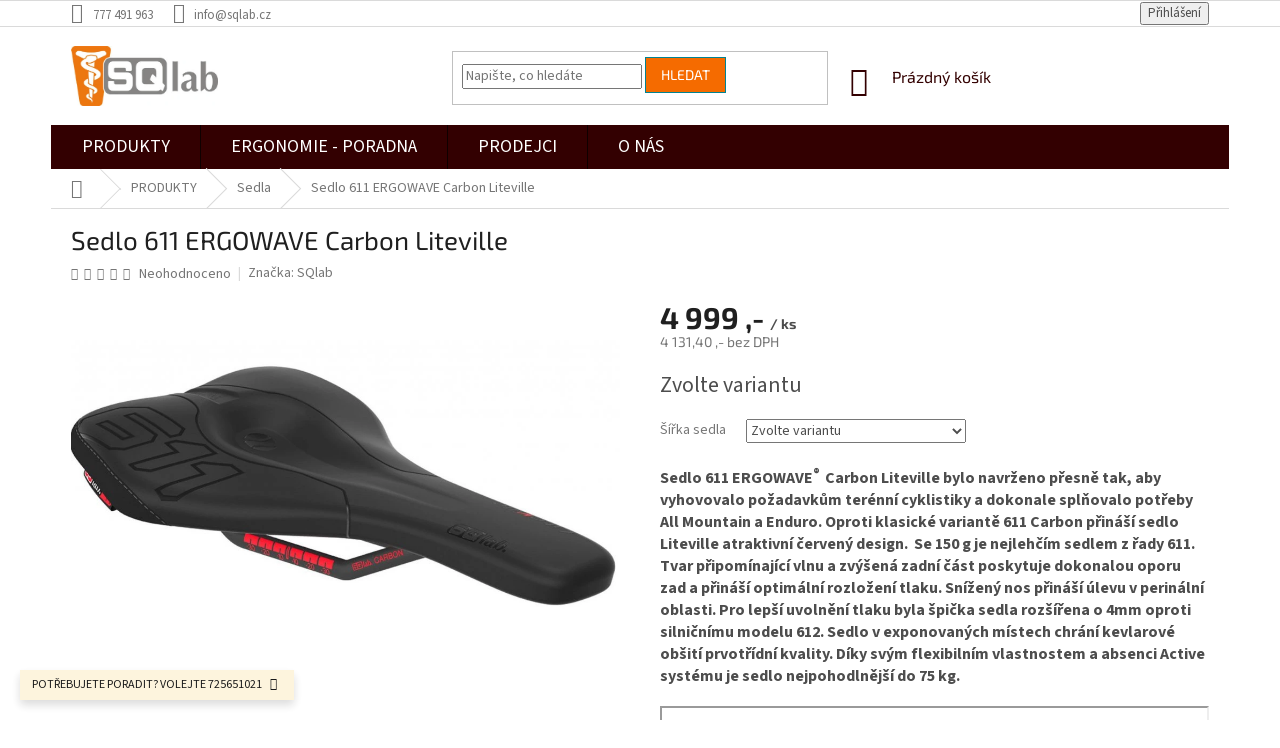

--- FILE ---
content_type: text/html; charset=utf-8
request_url: https://www.sqlab.cz/sedlo-611-ergowave-carbon-liteville/
body_size: 29943
content:
<!doctype html><html lang="cs" dir="ltr" class="header-background-light external-fonts-loaded"><head><meta charset="utf-8" /><meta name="viewport" content="width=device-width,initial-scale=1" /><title>SQlab 611 ERGOWAVE carbon Liteville sedlo na kolo | SQlab.cz</title><link rel="preconnect" href="https://cdn.myshoptet.com" /><link rel="dns-prefetch" href="https://cdn.myshoptet.com" /><link rel="preload" href="https://cdn.myshoptet.com/prj/dist/master/cms/libs/jquery/jquery-1.11.3.min.js" as="script" /><link href="https://cdn.myshoptet.com/prj/dist/master/cms/templates/frontend_templates/shared/css/font-face/source-sans-3.css" rel="stylesheet"><link href="https://cdn.myshoptet.com/prj/dist/master/cms/templates/frontend_templates/shared/css/font-face/exo-2.css" rel="stylesheet"><link href="https://cdn.myshoptet.com/prj/dist/master/shop/dist/font-shoptet-11.css.62c94c7785ff2cea73b2.css" rel="stylesheet"><script>
dataLayer = [];
dataLayer.push({'shoptet' : {
    "pageId": 717,
    "pageType": "productDetail",
    "currency": "CZK",
    "currencyInfo": {
        "decimalSeparator": ",",
        "exchangeRate": 1,
        "priceDecimalPlaces": 2,
        "symbol": ",-",
        "symbolLeft": 0,
        "thousandSeparator": " "
    },
    "language": "cs",
    "projectId": 408749,
    "product": {
        "id": 555,
        "guid": "d4bd5a52-0505-11ec-8be0-0cc47a6b4bcc",
        "hasVariants": true,
        "codes": [
            {
                "code": 1992
            },
            {
                "code": 1993
            },
            {
                "code": 1994
            },
            {
                "code": 1995
            }
        ],
        "name": "Sedlo 611 ERGOWAVE Carbon Liteville",
        "appendix": "",
        "weight": 0,
        "manufacturer": "SQlab",
        "manufacturerGuid": "1EF5333CA75E6972B2ABDA0BA3DED3EE",
        "currentCategory": "PRODUKTY | Ergonomick\u00e1 sedla SQlab",
        "currentCategoryGuid": "12a3753e-51b2-11eb-aaaf-b8ca3a6063f8",
        "defaultCategory": "PRODUKTY | Ergonomick\u00e1 sedla SQlab",
        "defaultCategoryGuid": "12a3753e-51b2-11eb-aaaf-b8ca3a6063f8",
        "currency": "CZK",
        "priceWithVat": 4999
    },
    "stocks": [
        {
            "id": 1,
            "title": "BIKEMAX Brno",
            "isDeliveryPoint": 1,
            "visibleOnEshop": 1
        },
        {
            "id": "ext",
            "title": "Sklad",
            "isDeliveryPoint": 0,
            "visibleOnEshop": 1
        }
    ],
    "cartInfo": {
        "id": null,
        "freeShipping": false,
        "freeShippingFrom": 1499,
        "leftToFreeGift": {
            "formattedPrice": "0 ,-",
            "priceLeft": 0
        },
        "freeGift": false,
        "leftToFreeShipping": {
            "priceLeft": 1499,
            "dependOnRegion": 0,
            "formattedPrice": "1 499 ,-"
        },
        "discountCoupon": [],
        "getNoBillingShippingPrice": {
            "withoutVat": 0,
            "vat": 0,
            "withVat": 0
        },
        "cartItems": [],
        "taxMode": "ORDINARY"
    },
    "cart": [],
    "customer": {
        "priceRatio": 1,
        "priceListId": 1,
        "groupId": null,
        "registered": false,
        "mainAccount": false
    }
}});
</script>
<meta property="og:type" content="website"><meta property="og:site_name" content="sqlab.cz"><meta property="og:url" content="https://www.sqlab.cz/sedlo-611-ergowave-carbon-liteville/"><meta property="og:title" content="SQlab 611 ERGOWAVE carbon Liteville sedlo na kolo | SQlab.cz"><meta name="author" content="SQlab Česká republika"><meta name="web_author" content="Shoptet.cz"><meta name="dcterms.rightsHolder" content="www.sqlab.cz"><meta name="robots" content="index,follow"><meta property="og:image" content="https://cdn.myshoptet.com/usr/www.sqlab.cz/user/shop/big/555_sedlo-611-ergowave-carbon-liteville--sirka-15-cm.png?6410d727"><meta property="og:description" content="SQlab Sedlo 611 ERGOWAVE Carbon Liteville - mtb sedlo v červeném designu | SQlab.cz"><meta name="description" content="SQlab Sedlo 611 ERGOWAVE Carbon Liteville - mtb sedlo v červeném designu | SQlab.cz"><meta property="product:price:amount" content="4999"><meta property="product:price:currency" content="CZK"><style>:root {--color-primary: #330001;--color-primary-h: 359;--color-primary-s: 100%;--color-primary-l: 10%;--color-primary-hover: #f56b00;--color-primary-hover-h: 26;--color-primary-hover-s: 100%;--color-primary-hover-l: 48%;--color-secondary: #fe0000;--color-secondary-h: 0;--color-secondary-s: 100%;--color-secondary-l: 50%;--color-secondary-hover: #330001;--color-secondary-hover-h: 359;--color-secondary-hover-s: 100%;--color-secondary-hover-l: 10%;--color-tertiary: #f56b00;--color-tertiary-h: 26;--color-tertiary-s: 100%;--color-tertiary-l: 48%;--color-tertiary-hover: #008391;--color-tertiary-hover-h: 186;--color-tertiary-hover-s: 100%;--color-tertiary-hover-l: 28%;--color-header-background: #ffffff;--template-font: "Source Sans 3";--template-headings-font: "Exo 2";--header-background-url: none;--cookies-notice-background: #1A1937;--cookies-notice-color: #F8FAFB;--cookies-notice-button-hover: #f5f5f5;--cookies-notice-link-hover: #27263f;--templates-update-management-preview-mode-content: "Náhled aktualizací šablony je aktivní pro váš prohlížeč."}</style>
    
    <link href="https://cdn.myshoptet.com/prj/dist/master/shop/dist/main-11.less.5a24dcbbdabfd189c152.css" rel="stylesheet" />
        
    <script>var shoptet = shoptet || {};</script>
    <script src="https://cdn.myshoptet.com/prj/dist/master/shop/dist/main-3g-header.js.05f199e7fd2450312de2.js"></script>
<!-- User include --><!-- api 473(125) html code header -->

                <style>
                    #order-billing-methods .radio-wrapper[data-guid="b6d62567-9b1e-11ed-90ab-b8ca3a6a5ac4"]:not(.cggooglepay), #order-billing-methods .radio-wrapper[data-guid="b6e98e31-9b1e-11ed-90ab-b8ca3a6a5ac4"]:not(.cggooglepay), #order-billing-methods .radio-wrapper[data-guid="d2c5d166-d434-11eb-90ab-b8ca3a6a5ac4"]:not(.cgapplepay) {
                        display: none;
                    }
                </style>
                <script type="text/javascript">
                    document.addEventListener('DOMContentLoaded', function() {
                        if (getShoptetDataLayer('pageType') === 'billingAndShipping') {
                            
                try {
                    if (window.ApplePaySession && window.ApplePaySession.canMakePayments()) {
                        
                        if (document.querySelector('#order-billing-methods .radio-wrapper[data-guid="d2c5d166-d434-11eb-90ab-b8ca3a6a5ac4"]')) {
                            document.querySelector('#order-billing-methods .radio-wrapper[data-guid="d2c5d166-d434-11eb-90ab-b8ca3a6a5ac4"]').classList.add('cgapplepay');
                        }
                        
                    }
                } catch (err) {} 
            
                            
                const cgBaseCardPaymentMethod = {
                        type: 'CARD',
                        parameters: {
                            allowedAuthMethods: ["PAN_ONLY", "CRYPTOGRAM_3DS"],
                            allowedCardNetworks: [/*"AMEX", "DISCOVER", "INTERAC", "JCB",*/ "MASTERCARD", "VISA"]
                        }
                };
                
                function cgLoadScript(src, callback)
                {
                    var s,
                        r,
                        t;
                    r = false;
                    s = document.createElement('script');
                    s.type = 'text/javascript';
                    s.src = src;
                    s.onload = s.onreadystatechange = function() {
                        if ( !r && (!this.readyState || this.readyState == 'complete') )
                        {
                            r = true;
                            callback();
                        }
                    };
                    t = document.getElementsByTagName('script')[0];
                    t.parentNode.insertBefore(s, t);
                } 
                
                function cgGetGoogleIsReadyToPayRequest() {
                    return Object.assign(
                        {},
                        {
                            apiVersion: 2,
                            apiVersionMinor: 0
                        },
                        {
                            allowedPaymentMethods: [cgBaseCardPaymentMethod]
                        }
                    );
                }

                function onCgGooglePayLoaded() {
                    let paymentsClient = new google.payments.api.PaymentsClient({environment: 'PRODUCTION'});
                    paymentsClient.isReadyToPay(cgGetGoogleIsReadyToPayRequest()).then(function(response) {
                        if (response.result) {
                            
                        if (document.querySelector('#order-billing-methods .radio-wrapper[data-guid="b6d62567-9b1e-11ed-90ab-b8ca3a6a5ac4"]')) {
                            document.querySelector('#order-billing-methods .radio-wrapper[data-guid="b6d62567-9b1e-11ed-90ab-b8ca3a6a5ac4"]').classList.add('cggooglepay');
                        }
                        

                        if (document.querySelector('#order-billing-methods .radio-wrapper[data-guid="b6e98e31-9b1e-11ed-90ab-b8ca3a6a5ac4"]')) {
                            document.querySelector('#order-billing-methods .radio-wrapper[data-guid="b6e98e31-9b1e-11ed-90ab-b8ca3a6a5ac4"]').classList.add('cggooglepay');
                        }
                        	 	 	 	 	 
                        }
                    })
                    .catch(function(err) {});
                }
                
                cgLoadScript('https://pay.google.com/gp/p/js/pay.js', onCgGooglePayLoaded);
            
                        }
                    });
                </script> 
                
<!-- api 609(257) html code header -->
<link rel="stylesheet" href="https://cdn.myshoptet.com/usr/api2.dklab.cz/user/documents/_doplnky/slider/408749/2/408749_2.css" type="text/css" /><style>
        :root {
        --dklab-slider-color-arrow: #FF8C14;
        --dklab-slider-color-hp-dot: #A4A4A4;
        --dklab-slider-color-hp-dot-active: #000000;
        --dklab-slider-color-l-dot: #A4A4A4;
        --dklab-slider-color-l-dot-active: #000000;
        --dklab-slider-color-c-dot: #FFFFFF;
        --dklab-slider-color-c-dot-active: #000000;
        --dklab-slider-color-c-arrow: #000000;
        --dklab-slider-color-d-dot: #A4A4A4;
        --dklab-slider-color-d-dot-active: #000000;

        }</style>
<!-- service 704(350) html code header -->
<link rel="stylesheet" href="https://cdn.myshoptet.com/usr/shoptet.tomashlad.eu/user/documents/extras/quick-view/screen.css?v=20200836"/>
<!-- service 731(376) html code header -->
<link rel="preconnect" href="https://image.pobo.cz/" crossorigin>
<link rel="stylesheet" href="https://image.pobo.cz/assets/fix-header.css?v=10" media="print" onload="this.media='all'">
<script src="https://image.pobo.cz/assets/fix-header.js"></script>


<!-- service 777(418) html code header -->
<link rel="stylesheet" href="https://cdn.myshoptet.com/usr/shoptet.tomashlad.eu/user/documents/extras/premium-carousel/screen.min.css?v=23"/>

<style>
@media only screen and (max-width: 600px) {
  body.type-index #carousel .carousel-control:before, body.type-index #homepage-banner .carousel-control:before {color: #000;}
}
</style>
<!-- service 609(257) html code header -->
<link rel="stylesheet" href="https://cdn.myshoptet.com/usr/api2.dklab.cz/user/documents/css/swiper-bundle.min.css?v=1" />
<!--
<link rel="stylesheet" href="https://cdn.myshoptet.com/usr/api.dklab.cz/user/documents/_doplnky/lightslider/dist/css/lightslider.css?v=5" />
<link rel="stylesheet" href="https://cdn.myshoptet.com/usr/api.dklab.cz/user/documents/_doplnky/sliderplus/src/style.css?v=66" type="text/css" />
<link rel="stylesheet" href="https://cdn.myshoptet.com/usr/api.dklab.cz/user/documents/_doplnky/sliderplus/src/style_fix.css?v=38" type="text/css" />
<style type="text/css">
.dklabSliderplusCarousel.dklabSliderplus-moderni-tmavy .extended-banner-link:hover, .dklabSliderplusCarousel.dklabSliderplus-moderni-svetly .extended-banner-link:hover,
.dklabSliderplusCarousel.dklabSliderplus-box-tmavy .extended-banner-link, .dklabSliderplusCarousel.dklabSliderplus-box-svetly .extended-banner-link{
  background: #330001;
}
</style>
-->

<!-- service 654(301) html code header -->
<!-- Prefetch Pobo Page Builder CDN  -->
<link rel="dns-prefetch" href="https://image.pobo.cz">
<link href="https://cdnjs.cloudflare.com/ajax/libs/lightgallery/2.7.2/css/lightgallery.min.css" rel="stylesheet">
<link href="https://cdnjs.cloudflare.com/ajax/libs/lightgallery/2.7.2/css/lg-thumbnail.min.css" rel="stylesheet">


<!-- © Pobo Page Builder  -->
<script>
 	  window.addEventListener("DOMContentLoaded", function () {
		  var po = document.createElement("script");
		  po.type = "text/javascript";
		  po.async = true;
		  po.dataset.url = "https://www.pobo.cz";
			po.dataset.cdn = "https://image.pobo.space";
      po.dataset.tier = "standard";
      po.fetchpriority = "high";
      po.dataset.key = btoa(window.location.host);
		  po.id = "pobo-asset-url";
      po.platform = "shoptet";
      po.synergy = false;
		  po.src = "https://image.pobo.space/assets/editor.js?v=14";

		  var s = document.getElementsByTagName("script")[0];
		  s.parentNode.insertBefore(po, s);
	  });
</script>





<!-- project html code header -->
<link rel="stylesheet" href="/user/documents/css/styles.css?v=1752130228">
<link rel="apple-touch-icon" sizes="180x180" href="/user/documents/favicons/apple-touch-icon.png">
<link rel="icon" type="image/png" sizes="32x32" href="/user/documents/favicons/favicon-32x32.png">
<link rel="icon" type="image/png" sizes="16x16" href="/user/documents/favicons/favicon-16x16.png">
<link rel="manifest" href="/user/documents/favicons/site.webmanifest">
<link rel="mask-icon" href="/user/documents/favicons/safari-pinned-tab.svg" color="#5bbad5">
<link rel="shortcut icon" href="/user/documents/favicons/favicon.ico">
<meta name="msapplication-TileColor" content="#da532c">
<meta name="msapplication-config" content="/user/documents/favicons/browserconfig.xml">
<meta name="theme-color" content="#ffffff">
<style type="text/css">
.cart-widget-product-image img, .navigation-in ul.menu-level-2 .menu-image img {width: auto;}
      .top-navigation-menu {
      display: none !important;
}
</style>
<style>
.plugin-fixed-header__availability {
    display: none !important;
}
</style>
<!-- /User include --><link rel="canonical" href="https://www.sqlab.cz/sedlo-611-ergowave-carbon-liteville/" />    <script>
        var _hwq = _hwq || [];
        _hwq.push(['setKey', 'F5A321784032186A42FC840F58DDAB48']);
        _hwq.push(['setTopPos', '250']);
        _hwq.push(['showWidget', '22']);
        (function() {
            var ho = document.createElement('script');
            ho.src = 'https://cz.im9.cz/direct/i/gjs.php?n=wdgt&sak=F5A321784032186A42FC840F58DDAB48';
            var s = document.getElementsByTagName('script')[0]; s.parentNode.insertBefore(ho, s);
        })();
    </script>
<script>
    (function(t, r, a, c, k, i, n, g) { t['ROIDataObject'] = k;
    t[k]=t[k]||function(){ (t[k].q=t[k].q||[]).push(arguments) },t[k].c=i;n=r.createElement(a),
    g=r.getElementsByTagName(a)[0];n.async=1;n.src=c;g.parentNode.insertBefore(n,g)
    })(window, document, 'script', '//www.heureka.cz/ocm/sdk.js?source=shoptet&version=2&page=product_detail', 'heureka', 'cz');

    heureka('set_user_consent', 1);
</script>
</head><body class="desktop id-717 in-ergonomicka-sedla-sqlab template-11 type-product type-detail one-column-body columns-4 ums_forms_redesign--off ums_a11y_category_page--on ums_discussion_rating_forms--off ums_flags_display_unification--on ums_a11y_login--on mobile-header-version-0"><noscript>
    <style>
        #header {
            padding-top: 0;
            position: relative !important;
            top: 0;
        }
        .header-navigation {
            position: relative !important;
        }
        .overall-wrapper {
            margin: 0 !important;
        }
        body:not(.ready) {
            visibility: visible !important;
        }
    </style>
    <div class="no-javascript">
        <div class="no-javascript__title">Musíte změnit nastavení vašeho prohlížeče</div>
        <div class="no-javascript__text">Podívejte se na: <a href="https://www.google.com/support/bin/answer.py?answer=23852">Jak povolit JavaScript ve vašem prohlížeči</a>.</div>
        <div class="no-javascript__text">Pokud používáte software na blokování reklam, může být nutné povolit JavaScript z této stránky.</div>
        <div class="no-javascript__text">Děkujeme.</div>
    </div>
</noscript>

        <div id="fb-root"></div>
        <script>
            window.fbAsyncInit = function() {
                FB.init({
                    autoLogAppEvents : true,
                    xfbml            : true,
                    version          : 'v24.0'
                });
            };
        </script>
        <script async defer crossorigin="anonymous" src="https://connect.facebook.net/cs_CZ/sdk.js#xfbml=1&version=v24.0"></script><a href="#content" class="skip-link sr-only">Přejít na obsah</a><div class="overall-wrapper"><div class="site-msg information"><div class="container"><div class="text">POTŘEBUJETE PORADIT? VOLEJTE 725651021</div><div class="close js-close-information-msg"></div></div></div><div class="user-action"><div class="container">
    <div class="user-action-in">
                    <div id="login" class="user-action-login popup-widget login-widget" role="dialog" aria-labelledby="loginHeading">
        <div class="popup-widget-inner">
                            <h2 id="loginHeading">Přihlášení k vašemu účtu</h2><div id="customerLogin"><form action="/action/Customer/Login/" method="post" id="formLoginIncluded" class="csrf-enabled formLogin" data-testid="formLogin"><input type="hidden" name="referer" value="" /><div class="form-group"><div class="input-wrapper email js-validated-element-wrapper no-label"><input type="email" name="email" class="form-control" autofocus placeholder="E-mailová adresa (např. jan@novak.cz)" data-testid="inputEmail" autocomplete="email" required /></div></div><div class="form-group"><div class="input-wrapper password js-validated-element-wrapper no-label"><input type="password" name="password" class="form-control" placeholder="Heslo" data-testid="inputPassword" autocomplete="current-password" required /><span class="no-display">Nemůžete vyplnit toto pole</span><input type="text" name="surname" value="" class="no-display" /></div></div><div class="form-group"><div class="login-wrapper"><button type="submit" class="btn btn-secondary btn-text btn-login" data-testid="buttonSubmit">Přihlásit se</button><div class="password-helper"><a href="/registrace/" data-testid="signup" rel="nofollow">Nová registrace</a><a href="/klient/zapomenute-heslo/" rel="nofollow">Zapomenuté heslo</a></div></div></div></form>
</div>                    </div>
    </div>

                            <div id="cart-widget" class="user-action-cart popup-widget cart-widget loader-wrapper" data-testid="popupCartWidget" role="dialog" aria-hidden="true">
    <div class="popup-widget-inner cart-widget-inner place-cart-here">
        <div class="loader-overlay">
            <div class="loader"></div>
        </div>
    </div>

    <div class="cart-widget-button">
        <a href="/kosik/" class="btn btn-conversion" id="continue-order-button" rel="nofollow" data-testid="buttonNextStep">Pokračovat do košíku</a>
    </div>
</div>
            </div>
</div>
</div><div class="top-navigation-bar" data-testid="topNavigationBar">

    <div class="container">

        <div class="top-navigation-contacts">
            <strong>Zákaznická podpora:</strong><a href="tel:777491963" class="project-phone" aria-label="Zavolat na 777491963" data-testid="contactboxPhone"><span>777 491 963</span></a><a href="mailto:info@sqlab.cz" class="project-email" data-testid="contactboxEmail"><span>info@sqlab.cz</span></a>        </div>

                            <div class="top-navigation-menu">
                <div class="top-navigation-menu-trigger"></div>
                <ul class="top-navigation-bar-menu">
                                            <li class="top-navigation-menu-item-908">
                            <a href="/kontakt/">Kontakty</a>
                        </li>
                                            <li class="top-navigation-menu-item-39">
                            <a href="/obchodni-podminky/">Obchodní podmínky</a>
                        </li>
                                            <li class="top-navigation-menu-item-27">
                            <a href="/reklamace/">Reklamace</a>
                        </li>
                                            <li class="top-navigation-menu-item-911">
                            <a href="/vymena-vraceni-zbozi/">Výměna / vrácení zboží</a>
                        </li>
                                    </ul>
                <ul class="top-navigation-bar-menu-helper"></ul>
            </div>
        
        <div class="top-navigation-tools">
            <div class="responsive-tools">
                <a href="#" class="toggle-window" data-target="search" aria-label="Hledat" data-testid="linkSearchIcon"></a>
                                                            <a href="#" class="toggle-window" data-target="login"></a>
                                                    <a href="#" class="toggle-window" data-target="navigation" aria-label="Menu" data-testid="hamburgerMenu"></a>
            </div>
                        <button class="top-nav-button top-nav-button-login toggle-window" type="button" data-target="login" aria-haspopup="dialog" aria-controls="login" aria-expanded="false" data-testid="signin"><span>Přihlášení</span></button>        </div>

    </div>

</div>
<header id="header"><div class="container navigation-wrapper">
    <div class="header-top">
        <div class="site-name-wrapper">
            <div class="site-name"><a href="/" data-testid="linkWebsiteLogo"><img src="https://cdn.myshoptet.com/usr/www.sqlab.cz/user/logos/sqlogo_400pix-4.jpg" alt="SQlab Česká republika" fetchpriority="low" /></a></div>        </div>
        <div class="search" itemscope itemtype="https://schema.org/WebSite">
            <meta itemprop="headline" content="Ergonomická sedla SQlab"/><meta itemprop="url" content="https://www.sqlab.cz"/><meta itemprop="text" content="SQlab Sedlo 611 ERGOWAVE Carbon Liteville - mtb sedlo v červeném designu | SQlab.cz"/>            <form action="/action/ProductSearch/prepareString/" method="post"
    id="formSearchForm" class="search-form compact-form js-search-main"
    itemprop="potentialAction" itemscope itemtype="https://schema.org/SearchAction" data-testid="searchForm">
    <fieldset>
        <meta itemprop="target"
            content="https://www.sqlab.cz/vyhledavani/?string={string}"/>
        <input type="hidden" name="language" value="cs"/>
        
            
<input
    type="search"
    name="string"
        class="query-input form-control search-input js-search-input"
    placeholder="Napište, co hledáte"
    autocomplete="off"
    required
    itemprop="query-input"
    aria-label="Vyhledávání"
    data-testid="searchInput"
>
            <button type="submit" class="btn btn-default" data-testid="searchBtn">Hledat</button>
        
    </fieldset>
</form>
        </div>
        <div class="navigation-buttons">
                
    <a href="/kosik/" class="btn btn-icon toggle-window cart-count" data-target="cart" data-hover="true" data-redirect="true" data-testid="headerCart" rel="nofollow" aria-haspopup="dialog" aria-expanded="false" aria-controls="cart-widget">
        
                <span class="sr-only">Nákupní košík</span>
        
            <span class="cart-price visible-lg-inline-block" data-testid="headerCartPrice">
                                    Prázdný košík                            </span>
        
    
            </a>
        </div>
    </div>
    <nav id="navigation" aria-label="Hlavní menu" data-collapsible="true"><div class="navigation-in menu"><ul class="menu-level-1" role="menubar" data-testid="headerMenuItems"><li class="menu-item-711 ext" role="none"><a href="/produkty/" data-testid="headerMenuItem" role="menuitem" aria-haspopup="true" aria-expanded="false"><b>PRODUKTY</b><span class="submenu-arrow"></span></a><ul class="menu-level-2" aria-label="PRODUKTY" tabindex="-1" role="menu"><li class="menu-item-717 active" role="none"><a href="/ergonomicka-sedla-sqlab/" class="menu-image" data-testid="headerMenuItem" tabindex="-1" aria-hidden="true"><img src="data:image/svg+xml,%3Csvg%20width%3D%22140%22%20height%3D%22100%22%20xmlns%3D%22http%3A%2F%2Fwww.w3.org%2F2000%2Fsvg%22%3E%3C%2Fsvg%3E" alt="" aria-hidden="true" width="140" height="100"  data-src="https://cdn.myshoptet.com/usr/www.sqlab.cz/user/categories/thumb/o__ez_611.jpg" fetchpriority="low" /></a><div><a href="/ergonomicka-sedla-sqlab/" data-testid="headerMenuItem" role="menuitem"><span>Sedla</span></a>
                        </div></li><li class="menu-item-723 has-third-level" role="none"><a href="/ergonomicke-gripy-sqlab/" class="menu-image" data-testid="headerMenuItem" tabindex="-1" aria-hidden="true"><img src="data:image/svg+xml,%3Csvg%20width%3D%22140%22%20height%3D%22100%22%20xmlns%3D%22http%3A%2F%2Fwww.w3.org%2F2000%2Fsvg%22%3E%3C%2Fsvg%3E" alt="" aria-hidden="true" width="140" height="100"  data-src="https://cdn.myshoptet.com/usr/www.sqlab.cz/user/categories/thumb/o__ez_710.jpg" fetchpriority="low" /></a><div><a href="/ergonomicke-gripy-sqlab/" data-testid="headerMenuItem" role="menuitem"><span>Gripy a omotávky</span></a>
                                                    <ul class="menu-level-3" role="menu">
                                                                    <li class="menu-item-767" role="none">
                                        <a href="/omotavky-na-kolo-sqlab/" data-testid="headerMenuItem" role="menuitem">
                                            Omotávky</a>                                    </li>
                                                            </ul>
                        </div></li><li class="menu-item-726" role="none"><a href="/vnitrni-rohy-sqlab/" class="menu-image" data-testid="headerMenuItem" tabindex="-1" aria-hidden="true"><img src="data:image/svg+xml,%3Csvg%20width%3D%22140%22%20height%3D%22100%22%20xmlns%3D%22http%3A%2F%2Fwww.w3.org%2F2000%2Fsvg%22%3E%3C%2Fsvg%3E" alt="" aria-hidden="true" width="140" height="100"  data-src="https://cdn.myshoptet.com/usr/www.sqlab.cz/user/categories/thumb/o__ez.jpg" fetchpriority="low" /></a><div><a href="/vnitrni-rohy-sqlab/" data-testid="headerMenuItem" role="menuitem"><span>Vnitřní rohy</span></a>
                        </div></li><li class="menu-item-732" role="none"><a href="/ergonomicka-riditka-sqlab/" class="menu-image" data-testid="headerMenuItem" tabindex="-1" aria-hidden="true"><img src="data:image/svg+xml,%3Csvg%20width%3D%22140%22%20height%3D%22100%22%20xmlns%3D%22http%3A%2F%2Fwww.w3.org%2F2000%2Fsvg%22%3E%3C%2Fsvg%3E" alt="" aria-hidden="true" width="140" height="100"  data-src="https://cdn.myshoptet.com/usr/www.sqlab.cz/user/categories/thumb/3ox_carbon_16.jpg" fetchpriority="low" /></a><div><a href="/ergonomicka-riditka-sqlab/" data-testid="headerMenuItem" role="menuitem"><span>Řídítka</span></a>
                        </div></li><li class="menu-item-735" role="none"><a href="/predstavce-na-kolo-sqlab/" class="menu-image" data-testid="headerMenuItem" tabindex="-1" aria-hidden="true"><img src="data:image/svg+xml,%3Csvg%20width%3D%22140%22%20height%3D%22100%22%20xmlns%3D%22http%3A%2F%2Fwww.w3.org%2F2000%2Fsvg%22%3E%3C%2Fsvg%3E" alt="" aria-hidden="true" width="140" height="100"  data-src="https://cdn.myshoptet.com/usr/www.sqlab.cz/user/categories/thumb/8ox.jpg" fetchpriority="low" /></a><div><a href="/predstavce-na-kolo-sqlab/" data-testid="headerMenuItem" role="menuitem"><span>Představce</span></a>
                        </div></li><li class="menu-item-738 has-third-level" role="none"><a href="/obleceni-na-kolo-sqlab/" class="menu-image" data-testid="headerMenuItem" tabindex="-1" aria-hidden="true"><img src="data:image/svg+xml,%3Csvg%20width%3D%22140%22%20height%3D%22100%22%20xmlns%3D%22http%3A%2F%2Fwww.w3.org%2F2000%2Fsvg%22%3E%3C%2Fsvg%3E" alt="" aria-hidden="true" width="140" height="100"  data-src="https://cdn.myshoptet.com/usr/www.sqlab.cz/user/categories/thumb/kratasy_11_o__ez.jpg" fetchpriority="low" /></a><div><a href="/obleceni-na-kolo-sqlab/" data-testid="headerMenuItem" role="menuitem"><span>Oblečení</span></a>
                                                    <ul class="menu-level-3" role="menu">
                                                                    <li class="menu-item-1083" role="none">
                                        <a href="/kalhoty-na-kolo-sqlab/" data-testid="headerMenuItem" role="menuitem">
                                            Kalhoty na kolo</a>,                                    </li>
                                                                    <li class="menu-item-1137" role="none">
                                        <a href="/dresy/" data-testid="headerMenuItem" role="menuitem">
                                            Dresy</a>,                                    </li>
                                                                    <li class="menu-item-1086" role="none">
                                        <a href="/bundy-a-mikiny-sqlab/" data-testid="headerMenuItem" role="menuitem">
                                            Bundy, mikiny, trika</a>,                                    </li>
                                                                    <li class="menu-item-1089" role="none">
                                        <a href="/ponozky-sqlab/" data-testid="headerMenuItem" role="menuitem">
                                            Ponožky</a>,                                    </li>
                                                                    <li class="menu-item-1092" role="none">
                                        <a href="/vesty-sqlab/" data-testid="headerMenuItem" role="menuitem">
                                            Vesty</a>,                                    </li>
                                                                    <li class="menu-item-1164" role="none">
                                        <a href="/volnocasove-obleceni/" data-testid="headerMenuItem" role="menuitem">
                                            Volnočasové oblečení</a>,                                    </li>
                                                                    <li class="menu-item-1170" role="none">
                                        <a href="/rukavice/" data-testid="headerMenuItem" role="menuitem">
                                            Rukavice</a>                                    </li>
                                                            </ul>
                        </div></li><li class="menu-item-741" role="none"><a href="/pedaly-na-kolo-sqlab/" class="menu-image" data-testid="headerMenuItem" tabindex="-1" aria-hidden="true"><img src="data:image/svg+xml,%3Csvg%20width%3D%22140%22%20height%3D%22100%22%20xmlns%3D%22http%3A%2F%2Fwww.w3.org%2F2000%2Fsvg%22%3E%3C%2Fsvg%3E" alt="" aria-hidden="true" width="140" height="100"  data-src="https://cdn.myshoptet.com/usr/www.sqlab.cz/user/categories/thumb/g.jpg" fetchpriority="low" /></a><div><a href="/pedaly-na-kolo-sqlab/" data-testid="headerMenuItem" role="menuitem"><span>Pedály</span></a>
                        </div></li><li class="menu-item-744" role="none"><a href="/anatomicke-vlozky-do-bot-sqlab/" class="menu-image" data-testid="headerMenuItem" tabindex="-1" aria-hidden="true"><img src="data:image/svg+xml,%3Csvg%20width%3D%22140%22%20height%3D%22100%22%20xmlns%3D%22http%3A%2F%2Fwww.w3.org%2F2000%2Fsvg%22%3E%3C%2Fsvg%3E" alt="" aria-hidden="true" width="140" height="100"  data-src="https://cdn.myshoptet.com/usr/www.sqlab.cz/user/categories/thumb/vlo__ky_216.jpg" fetchpriority="low" /></a><div><a href="/anatomicke-vlozky-do-bot-sqlab/" data-testid="headerMenuItem" role="menuitem"><span>Vložky do bot</span></a>
                        </div></li><li class="menu-item-747" role="none"><a href="/kosmetika-pro-cyklisty-sqlab/" class="menu-image" data-testid="headerMenuItem" tabindex="-1" aria-hidden="true"><img src="data:image/svg+xml,%3Csvg%20width%3D%22140%22%20height%3D%22100%22%20xmlns%3D%22http%3A%2F%2Fwww.w3.org%2F2000%2Fsvg%22%3E%3C%2Fsvg%3E" alt="" aria-hidden="true" width="140" height="100"  data-src="https://cdn.myshoptet.com/usr/www.sqlab.cz/user/categories/thumb/sitzcreme.jpg" fetchpriority="low" /></a><div><a href="/kosmetika-pro-cyklisty-sqlab/" data-testid="headerMenuItem" role="menuitem"><span>Krémy</span></a>
                        </div></li><li class="menu-item-750" role="none"><a href="/doplnky-nahradni-dily/" class="menu-image" data-testid="headerMenuItem" tabindex="-1" aria-hidden="true"><img src="data:image/svg+xml,%3Csvg%20width%3D%22140%22%20height%3D%22100%22%20xmlns%3D%22http%3A%2F%2Fwww.w3.org%2F2000%2Fsvg%22%3E%3C%2Fsvg%3E" alt="" aria-hidden="true" width="140" height="100"  data-src="https://cdn.myshoptet.com/usr/www.sqlab.cz/user/categories/thumb/f.jpg" fetchpriority="low" /></a><div><a href="/doplnky-nahradni-dily/" data-testid="headerMenuItem" role="menuitem"><span>Doplňky + Náhradní díly</span></a>
                        </div></li><li class="menu-item-764 has-third-level" role="none"><a href="/limitovane-edice-sqlab/" class="menu-image" data-testid="headerMenuItem" tabindex="-1" aria-hidden="true"><img src="data:image/svg+xml,%3Csvg%20width%3D%22140%22%20height%3D%22100%22%20xmlns%3D%22http%3A%2F%2Fwww.w3.org%2F2000%2Fsvg%22%3E%3C%2Fsvg%3E" alt="" aria-hidden="true" width="140" height="100"  data-src="https://cdn.myshoptet.com/usr/www.sqlab.cz/user/categories/thumb/d.jpg" fetchpriority="low" /></a><div><a href="/limitovane-edice-sqlab/" data-testid="headerMenuItem" role="menuitem"><span>Limitované edice SQlab</span></a>
                                                    <ul class="menu-level-3" role="menu">
                                                                    <li class="menu-item-770" role="none">
                                        <a href="/limitovana-edice-fabio-wibmer/" data-testid="headerMenuItem" role="menuitem">
                                            Fabio Wibmer</a>,                                    </li>
                                                                    <li class="menu-item-773" role="none">
                                        <a href="/limitovana-edice-endless-summer/" data-testid="headerMenuItem" role="menuitem">
                                            Endless Summer</a>,                                    </li>
                                                                    <li class="menu-item-776" role="none">
                                        <a href="/ergonomie-pro-dobrou-vec-ruh-ltd/" data-testid="headerMenuItem" role="menuitem">
                                            RUH ltd.</a>                                    </li>
                                                            </ul>
                        </div></li></ul></li>
<li class="menu-item-714 ext" role="none"><a href="/typ-vaseho-kola/" data-testid="headerMenuItem" role="menuitem" aria-haspopup="true" aria-expanded="false"><b>TYP VAŠEHO KOLA</b><span class="submenu-arrow"></span></a><ul class="menu-level-2" aria-label="TYP VAŠEHO KOLA" tabindex="-1" role="menu"><li class="menu-item-1119" role="none"><a href="/ergonomicke-doplnky-pro-gravelova-kola-sqlab/" class="menu-image" data-testid="headerMenuItem" tabindex="-1" aria-hidden="true"><img src="data:image/svg+xml,%3Csvg%20width%3D%22140%22%20height%3D%22100%22%20xmlns%3D%22http%3A%2F%2Fwww.w3.org%2F2000%2Fsvg%22%3E%3C%2Fsvg%3E" alt="" aria-hidden="true" width="140" height="100"  data-src="https://cdn.myshoptet.com/usr/www.sqlab.cz/user/categories/thumb/gravel.jpg" fetchpriority="low" /></a><div><a href="/ergonomicke-doplnky-pro-gravelova-kola-sqlab/" data-testid="headerMenuItem" role="menuitem"><span>GRAVEL</span></a>
                        </div></li><li class="menu-item-720" role="none"><a href="/ergonomicke-doplnky-pro-mestska-kola-sqlab/" class="menu-image" data-testid="headerMenuItem" tabindex="-1" aria-hidden="true"><img src="data:image/svg+xml,%3Csvg%20width%3D%22140%22%20height%3D%22100%22%20xmlns%3D%22http%3A%2F%2Fwww.w3.org%2F2000%2Fsvg%22%3E%3C%2Fsvg%3E" alt="" aria-hidden="true" width="140" height="100"  data-src="https://cdn.myshoptet.com/usr/www.sqlab.cz/user/categories/thumb/city.jpg" fetchpriority="low" /></a><div><a href="/ergonomicke-doplnky-pro-mestska-kola-sqlab/" data-testid="headerMenuItem" role="menuitem"><span>CITY</span></a>
                        </div></li><li class="menu-item-761" role="none"><a href="/ergonomicke-doplnky-pro-trekingova-kola-sqlab/" class="menu-image" data-testid="headerMenuItem" tabindex="-1" aria-hidden="true"><img src="data:image/svg+xml,%3Csvg%20width%3D%22140%22%20height%3D%22100%22%20xmlns%3D%22http%3A%2F%2Fwww.w3.org%2F2000%2Fsvg%22%3E%3C%2Fsvg%3E" alt="" aria-hidden="true" width="140" height="100"  data-src="https://cdn.myshoptet.com/usr/www.sqlab.cz/user/categories/thumb/trekking.jpg" fetchpriority="low" /></a><div><a href="/ergonomicke-doplnky-pro-trekingova-kola-sqlab/" data-testid="headerMenuItem" role="menuitem"><span>TREKKING</span></a>
                        </div></li><li class="menu-item-800" role="none"><a href="/ergonomicke-doplnky-pro-horska-kola-sqlab/" class="menu-image" data-testid="headerMenuItem" tabindex="-1" aria-hidden="true"><img src="data:image/svg+xml,%3Csvg%20width%3D%22140%22%20height%3D%22100%22%20xmlns%3D%22http%3A%2F%2Fwww.w3.org%2F2000%2Fsvg%22%3E%3C%2Fsvg%3E" alt="" aria-hidden="true" width="140" height="100"  data-src="https://cdn.myshoptet.com/usr/www.sqlab.cz/user/categories/thumb/horsk___kolo.jpg" fetchpriority="low" /></a><div><a href="/ergonomicke-doplnky-pro-horska-kola-sqlab/" data-testid="headerMenuItem" role="menuitem"><span>HORSKÉ KOLO</span></a>
                        </div></li><li class="menu-item-803" role="none"><a href="/ergonomicke-doplnky-pro-elektrokola-sqlab/" class="menu-image" data-testid="headerMenuItem" tabindex="-1" aria-hidden="true"><img src="data:image/svg+xml,%3Csvg%20width%3D%22140%22%20height%3D%22100%22%20xmlns%3D%22http%3A%2F%2Fwww.w3.org%2F2000%2Fsvg%22%3E%3C%2Fsvg%3E" alt="" aria-hidden="true" width="140" height="100"  data-src="https://cdn.myshoptet.com/usr/www.sqlab.cz/user/categories/thumb/e-bike.jpg" fetchpriority="low" /></a><div><a href="/ergonomicke-doplnky-pro-elektrokola-sqlab/" data-testid="headerMenuItem" role="menuitem"><span>E-BIKE</span></a>
                        </div></li><li class="menu-item-806" role="none"><a href="/ergonomicke-doplnky-na-silnicni-kolo-sqlab/" class="menu-image" data-testid="headerMenuItem" tabindex="-1" aria-hidden="true"><img src="data:image/svg+xml,%3Csvg%20width%3D%22140%22%20height%3D%22100%22%20xmlns%3D%22http%3A%2F%2Fwww.w3.org%2F2000%2Fsvg%22%3E%3C%2Fsvg%3E" alt="" aria-hidden="true" width="140" height="100"  data-src="https://cdn.myshoptet.com/usr/www.sqlab.cz/user/categories/thumb/silni__n___kolo.jpg" fetchpriority="low" /></a><div><a href="/ergonomicke-doplnky-na-silnicni-kolo-sqlab/" data-testid="headerMenuItem" role="menuitem"><span>SILNIČNÍ KOLO</span></a>
                        </div></li><li class="menu-item-809" role="none"><a href="/ergonomicke-doplnky-pro-triatlon-a-casovku/" class="menu-image" data-testid="headerMenuItem" tabindex="-1" aria-hidden="true"><img src="data:image/svg+xml,%3Csvg%20width%3D%22140%22%20height%3D%22100%22%20xmlns%3D%22http%3A%2F%2Fwww.w3.org%2F2000%2Fsvg%22%3E%3C%2Fsvg%3E" alt="" aria-hidden="true" width="140" height="100"  data-src="https://cdn.myshoptet.com/usr/www.sqlab.cz/user/categories/thumb/triatlon.jpg" fetchpriority="low" /></a><div><a href="/ergonomicke-doplnky-pro-triatlon-a-casovku/" data-testid="headerMenuItem" role="menuitem"><span>TRIATLON</span></a>
                        </div></li><li class="menu-item-905" role="none"><a href="/ergonomicke-doplnky-pro-trial-sqlab/" class="menu-image" data-testid="headerMenuItem" tabindex="-1" aria-hidden="true"><img src="data:image/svg+xml,%3Csvg%20width%3D%22140%22%20height%3D%22100%22%20xmlns%3D%22http%3A%2F%2Fwww.w3.org%2F2000%2Fsvg%22%3E%3C%2Fsvg%3E" alt="" aria-hidden="true" width="140" height="100"  data-src="https://cdn.myshoptet.com/usr/www.sqlab.cz/user/categories/thumb/trial.jpg" fetchpriority="low" /></a><div><a href="/ergonomicke-doplnky-pro-trial-sqlab/" data-testid="headerMenuItem" role="menuitem"><span>TRIAL</span></a>
                        </div></li><li class="menu-item-1364" role="none"><a href="/ergonomicke-doplnky-pro-deti/" class="menu-image" data-testid="headerMenuItem" tabindex="-1" aria-hidden="true"><img src="data:image/svg+xml,%3Csvg%20width%3D%22140%22%20height%3D%22100%22%20xmlns%3D%22http%3A%2F%2Fwww.w3.org%2F2000%2Fsvg%22%3E%3C%2Fsvg%3E" alt="" aria-hidden="true" width="140" height="100"  data-src="https://cdn.myshoptet.com/usr/www.sqlab.cz/user/categories/thumb/l.jpg" fetchpriority="low" /></a><div><a href="/ergonomicke-doplnky-pro-deti/" data-testid="headerMenuItem" role="menuitem"><span>Ergonomické doplňky pro děti</span></a>
                        </div></li></ul></li>
<li class="menu-item-797 ext" role="none"><a href="/ergonomie/" data-testid="headerMenuItem" role="menuitem" aria-haspopup="true" aria-expanded="false"><b>ERGONOMIE - PORADNA</b><span class="submenu-arrow"></span></a><ul class="menu-level-2" aria-label="ERGONOMIE - PORADNA" tabindex="-1" role="menu"><li class="" role="none"><a href="/ergonomie/sqlab-mereni/" class="menu-image" data-testid="headerMenuItem" tabindex="-1" aria-hidden="true"><img src="data:image/svg+xml,%3Csvg%20width%3D%22140%22%20height%3D%22100%22%20xmlns%3D%22http%3A%2F%2Fwww.w3.org%2F2000%2Fsvg%22%3E%3C%2Fsvg%3E" alt="" aria-hidden="true" width="140" height="100"  data-src="https://cdn.myshoptet.com/prj/dist/master/cms/templates/frontend_templates/00/img/folder.svg" fetchpriority="low" /></a><div><a href="/ergonomie/sqlab-mereni/" data-testid="headerMenuItem" role="menuitem"><span>SQlab měření</span></a>
                        </div></li><li class="" role="none"><a href="/ergonomie/sirka-sedacich-kosti/" class="menu-image" data-testid="headerMenuItem" tabindex="-1" aria-hidden="true"><img src="data:image/svg+xml,%3Csvg%20width%3D%22140%22%20height%3D%22100%22%20xmlns%3D%22http%3A%2F%2Fwww.w3.org%2F2000%2Fsvg%22%3E%3C%2Fsvg%3E" alt="" aria-hidden="true" width="140" height="100"  data-src="https://cdn.myshoptet.com/prj/dist/master/cms/templates/frontend_templates/00/img/folder.svg" fetchpriority="low" /></a><div><a href="/ergonomie/sirka-sedacich-kosti/" data-testid="headerMenuItem" role="menuitem"><span>Šířka sedacích kostí</span></a>
                        </div></li><li class="" role="none"><a href="/ergonomie/velikost-ruky/" class="menu-image" data-testid="headerMenuItem" tabindex="-1" aria-hidden="true"><img src="data:image/svg+xml,%3Csvg%20width%3D%22140%22%20height%3D%22100%22%20xmlns%3D%22http%3A%2F%2Fwww.w3.org%2F2000%2Fsvg%22%3E%3C%2Fsvg%3E" alt="" aria-hidden="true" width="140" height="100"  data-src="https://cdn.myshoptet.com/prj/dist/master/cms/templates/frontend_templates/00/img/folder.svg" fetchpriority="low" /></a><div><a href="/ergonomie/velikost-ruky/" data-testid="headerMenuItem" role="menuitem"><span>Velikost ruky</span></a>
                        </div></li><li class="" role="none"><a href="/ergonomie/tvar-chodidla/" class="menu-image" data-testid="headerMenuItem" tabindex="-1" aria-hidden="true"><img src="data:image/svg+xml,%3Csvg%20width%3D%22140%22%20height%3D%22100%22%20xmlns%3D%22http%3A%2F%2Fwww.w3.org%2F2000%2Fsvg%22%3E%3C%2Fsvg%3E" alt="" aria-hidden="true" width="140" height="100"  data-src="https://cdn.myshoptet.com/prj/dist/master/cms/templates/frontend_templates/00/img/folder.svg" fetchpriority="low" /></a><div><a href="/ergonomie/tvar-chodidla/" data-testid="headerMenuItem" role="menuitem"><span>Tvar chodidla</span></a>
                        </div></li><li class="" role="none"><a href="/ergonomie/mereni-tlaku-na-gripech/" class="menu-image" data-testid="headerMenuItem" tabindex="-1" aria-hidden="true"><img src="data:image/svg+xml,%3Csvg%20width%3D%22140%22%20height%3D%22100%22%20xmlns%3D%22http%3A%2F%2Fwww.w3.org%2F2000%2Fsvg%22%3E%3C%2Fsvg%3E" alt="" aria-hidden="true" width="140" height="100"  data-src="https://cdn.myshoptet.com/prj/dist/master/cms/templates/frontend_templates/00/img/folder.svg" fetchpriority="low" /></a><div><a href="/ergonomie/mereni-tlaku-na-gripech/" data-testid="headerMenuItem" role="menuitem"><span>Měření tlaku na gripech</span></a>
                        </div></li><li class="" role="none"><a href="/ergonomie/mereni-tlaku-na-sedle/" class="menu-image" data-testid="headerMenuItem" tabindex="-1" aria-hidden="true"><img src="data:image/svg+xml,%3Csvg%20width%3D%22140%22%20height%3D%22100%22%20xmlns%3D%22http%3A%2F%2Fwww.w3.org%2F2000%2Fsvg%22%3E%3C%2Fsvg%3E" alt="" aria-hidden="true" width="140" height="100"  data-src="https://cdn.myshoptet.com/prj/dist/master/cms/templates/frontend_templates/00/img/folder.svg" fetchpriority="low" /></a><div><a href="/ergonomie/mereni-tlaku-na-sedle/" data-testid="headerMenuItem" role="menuitem"><span>Měření tlaku na sedle</span></a>
                        </div></li><li class="" role="none"><a href="/ergonomie/studie-vnitrnich-rohu/" class="menu-image" data-testid="headerMenuItem" tabindex="-1" aria-hidden="true"><img src="data:image/svg+xml,%3Csvg%20width%3D%22140%22%20height%3D%22100%22%20xmlns%3D%22http%3A%2F%2Fwww.w3.org%2F2000%2Fsvg%22%3E%3C%2Fsvg%3E" alt="" aria-hidden="true" width="140" height="100"  data-src="https://cdn.myshoptet.com/prj/dist/master/cms/templates/frontend_templates/00/img/folder.svg" fetchpriority="low" /></a><div><a href="/ergonomie/studie-vnitrnich-rohu/" data-testid="headerMenuItem" role="menuitem"><span>Studie vnitřních rohů</span></a>
                        </div></li><li class="" role="none"><a href="/ergonomie/studie-fl-x/" class="menu-image" data-testid="headerMenuItem" tabindex="-1" aria-hidden="true"><img src="data:image/svg+xml,%3Csvg%20width%3D%22140%22%20height%3D%22100%22%20xmlns%3D%22http%3A%2F%2Fwww.w3.org%2F2000%2Fsvg%22%3E%3C%2Fsvg%3E" alt="" aria-hidden="true" width="140" height="100"  data-src="https://cdn.myshoptet.com/prj/dist/master/cms/templates/frontend_templates/00/img/folder.svg" fetchpriority="low" /></a><div><a href="/ergonomie/studie-fl-x/" data-testid="headerMenuItem" role="menuitem"><span>Studie FL - X</span></a>
                        </div></li><li class="" role="none"><a href="/ergonomie/studie-612-ergowave--r/" class="menu-image" data-testid="headerMenuItem" tabindex="-1" aria-hidden="true"><img src="data:image/svg+xml,%3Csvg%20width%3D%22140%22%20height%3D%22100%22%20xmlns%3D%22http%3A%2F%2Fwww.w3.org%2F2000%2Fsvg%22%3E%3C%2Fsvg%3E" alt="" aria-hidden="true" width="140" height="100"  data-src="https://cdn.myshoptet.com/prj/dist/master/cms/templates/frontend_templates/00/img/folder.svg" fetchpriority="low" /></a><div><a href="/ergonomie/studie-612-ergowave--r/" data-testid="headerMenuItem" role="menuitem"><span>Studie 612 ERGOWAVE ® R</span></a>
                        </div></li><li class="" role="none"><a href="/ergonomie/impotence-a-erektilni-disfunkce/" class="menu-image" data-testid="headerMenuItem" tabindex="-1" aria-hidden="true"><img src="data:image/svg+xml,%3Csvg%20width%3D%22140%22%20height%3D%22100%22%20xmlns%3D%22http%3A%2F%2Fwww.w3.org%2F2000%2Fsvg%22%3E%3C%2Fsvg%3E" alt="" aria-hidden="true" width="140" height="100"  data-src="https://cdn.myshoptet.com/prj/dist/master/cms/templates/frontend_templates/00/img/folder.svg" fetchpriority="low" /></a><div><a href="/ergonomie/impotence-a-erektilni-disfunkce/" data-testid="headerMenuItem" role="menuitem"><span>Impotence a erektilní disfunkce</span></a>
                        </div></li><li class="" role="none"><a href="/ergonomie/sqlab-projekt-studii-a-vyzkumu/" class="menu-image" data-testid="headerMenuItem" tabindex="-1" aria-hidden="true"><img src="data:image/svg+xml,%3Csvg%20width%3D%22140%22%20height%3D%22100%22%20xmlns%3D%22http%3A%2F%2Fwww.w3.org%2F2000%2Fsvg%22%3E%3C%2Fsvg%3E" alt="" aria-hidden="true" width="140" height="100"  data-src="https://cdn.myshoptet.com/prj/dist/master/cms/templates/frontend_templates/00/img/folder.svg" fetchpriority="low" /></a><div><a href="/ergonomie/sqlab-projekt-studii-a-vyzkumu/" data-testid="headerMenuItem" role="menuitem"><span>SQlab projekt studií a výzkumů</span></a>
                        </div></li><li class="" role="none"><a href="/ergonomie/vykonnostni-a-zavodni-gripy/" class="menu-image" data-testid="headerMenuItem" tabindex="-1" aria-hidden="true"><img src="data:image/svg+xml,%3Csvg%20width%3D%22140%22%20height%3D%22100%22%20xmlns%3D%22http%3A%2F%2Fwww.w3.org%2F2000%2Fsvg%22%3E%3C%2Fsvg%3E" alt="" aria-hidden="true" width="140" height="100"  data-src="https://cdn.myshoptet.com/prj/dist/master/cms/templates/frontend_templates/00/img/folder.svg" fetchpriority="low" /></a><div><a href="/ergonomie/vykonnostni-a-zavodni-gripy/" data-testid="headerMenuItem" role="menuitem"><span>Výkonnostní a závodní gripy</span></a>
                        </div></li><li class="" role="none"><a href="/ergonomie/pohodlne-gripy/" class="menu-image" data-testid="headerMenuItem" tabindex="-1" aria-hidden="true"><img src="data:image/svg+xml,%3Csvg%20width%3D%22140%22%20height%3D%22100%22%20xmlns%3D%22http%3A%2F%2Fwww.w3.org%2F2000%2Fsvg%22%3E%3C%2Fsvg%3E" alt="" aria-hidden="true" width="140" height="100"  data-src="https://cdn.myshoptet.com/prj/dist/master/cms/templates/frontend_templates/00/img/folder.svg" fetchpriority="low" /></a><div><a href="/ergonomie/pohodlne-gripy/" data-testid="headerMenuItem" role="menuitem"><span>Pohodlné gripy</span></a>
                        </div></li><li class="" role="none"><a href="/ergonomie/sqlab-vlozky-do-kratasu/" class="menu-image" data-testid="headerMenuItem" tabindex="-1" aria-hidden="true"><img src="data:image/svg+xml,%3Csvg%20width%3D%22140%22%20height%3D%22100%22%20xmlns%3D%22http%3A%2F%2Fwww.w3.org%2F2000%2Fsvg%22%3E%3C%2Fsvg%3E" alt="" aria-hidden="true" width="140" height="100"  data-src="https://cdn.myshoptet.com/prj/dist/master/cms/templates/frontend_templates/00/img/folder.svg" fetchpriority="low" /></a><div><a href="/ergonomie/sqlab-vlozky-do-kratasu/" data-testid="headerMenuItem" role="menuitem"><span>SQlab vložky do kraťasů</span></a>
                        </div></li><li class="" role="none"><a href="/ergonomie/srovnani-sedel/" class="menu-image" data-testid="headerMenuItem" tabindex="-1" aria-hidden="true"><img src="data:image/svg+xml,%3Csvg%20width%3D%22140%22%20height%3D%22100%22%20xmlns%3D%22http%3A%2F%2Fwww.w3.org%2F2000%2Fsvg%22%3E%3C%2Fsvg%3E" alt="" aria-hidden="true" width="140" height="100"  data-src="https://cdn.myshoptet.com/prj/dist/master/cms/templates/frontend_templates/00/img/folder.svg" fetchpriority="low" /></a><div><a href="/ergonomie/srovnani-sedel/" data-testid="headerMenuItem" role="menuitem"><span>Srovnání sedel</span></a>
                        </div></li><li class="" role="none"><a href="/ergonomie/serie-ox-6ox/" class="menu-image" data-testid="headerMenuItem" tabindex="-1" aria-hidden="true"><img src="data:image/svg+xml,%3Csvg%20width%3D%22140%22%20height%3D%22100%22%20xmlns%3D%22http%3A%2F%2Fwww.w3.org%2F2000%2Fsvg%22%3E%3C%2Fsvg%3E" alt="" aria-hidden="true" width="140" height="100"  data-src="https://cdn.myshoptet.com/prj/dist/master/cms/templates/frontend_templates/00/img/folder.svg" fetchpriority="low" /></a><div><a href="/ergonomie/serie-ox-6ox/" data-testid="headerMenuItem" role="menuitem"><span>Série OX - 6OX</span></a>
                        </div></li><li class="" role="none"><a href="/ergonomie/unisex/" class="menu-image" data-testid="headerMenuItem" tabindex="-1" aria-hidden="true"><img src="data:image/svg+xml,%3Csvg%20width%3D%22140%22%20height%3D%22100%22%20xmlns%3D%22http%3A%2F%2Fwww.w3.org%2F2000%2Fsvg%22%3E%3C%2Fsvg%3E" alt="" aria-hidden="true" width="140" height="100"  data-src="https://cdn.myshoptet.com/prj/dist/master/cms/templates/frontend_templates/00/img/folder.svg" fetchpriority="low" /></a><div><a href="/ergonomie/unisex/" data-testid="headerMenuItem" role="menuitem"><span>Unisex</span></a>
                        </div></li><li class="" role="none"><a href="/ergonomie/e-bike-ready/" class="menu-image" data-testid="headerMenuItem" tabindex="-1" aria-hidden="true"><img src="data:image/svg+xml,%3Csvg%20width%3D%22140%22%20height%3D%22100%22%20xmlns%3D%22http%3A%2F%2Fwww.w3.org%2F2000%2Fsvg%22%3E%3C%2Fsvg%3E" alt="" aria-hidden="true" width="140" height="100"  data-src="https://cdn.myshoptet.com/prj/dist/master/cms/templates/frontend_templates/00/img/folder.svg" fetchpriority="low" /></a><div><a href="/ergonomie/e-bike-ready/" data-testid="headerMenuItem" role="menuitem"><span>e-bike ready</span></a>
                        </div></li><li class="" role="none"><a href="/ergonomie/ergolux/" class="menu-image" data-testid="headerMenuItem" tabindex="-1" aria-hidden="true"><img src="data:image/svg+xml,%3Csvg%20width%3D%22140%22%20height%3D%22100%22%20xmlns%3D%22http%3A%2F%2Fwww.w3.org%2F2000%2Fsvg%22%3E%3C%2Fsvg%3E" alt="" aria-hidden="true" width="140" height="100"  data-src="https://cdn.myshoptet.com/prj/dist/master/cms/templates/frontend_templates/00/img/folder.svg" fetchpriority="low" /></a><div><a href="/ergonomie/ergolux/" data-testid="headerMenuItem" role="menuitem"><span>ERGOLUX®</span></a>
                        </div></li><li class="" role="none"><a href="/ergonomie/ergowave/" class="menu-image" data-testid="headerMenuItem" tabindex="-1" aria-hidden="true"><img src="data:image/svg+xml,%3Csvg%20width%3D%22140%22%20height%3D%22100%22%20xmlns%3D%22http%3A%2F%2Fwww.w3.org%2F2000%2Fsvg%22%3E%3C%2Fsvg%3E" alt="" aria-hidden="true" width="140" height="100"  data-src="https://cdn.myshoptet.com/prj/dist/master/cms/templates/frontend_templates/00/img/folder.svg" fetchpriority="low" /></a><div><a href="/ergonomie/ergowave/" data-testid="headerMenuItem" role="menuitem"><span>ERGOWAVE®</span></a>
                        </div></li><li class="" role="none"><a href="/ergonomie/zavodni-rada/" class="menu-image" data-testid="headerMenuItem" tabindex="-1" aria-hidden="true"><img src="data:image/svg+xml,%3Csvg%20width%3D%22140%22%20height%3D%22100%22%20xmlns%3D%22http%3A%2F%2Fwww.w3.org%2F2000%2Fsvg%22%3E%3C%2Fsvg%3E" alt="" aria-hidden="true" width="140" height="100"  data-src="https://cdn.myshoptet.com/prj/dist/master/cms/templates/frontend_templates/00/img/folder.svg" fetchpriority="low" /></a><div><a href="/ergonomie/zavodni-rada/" data-testid="headerMenuItem" role="menuitem"><span>Závodní řada</span></a>
                        </div></li><li class="" role="none"><a href="/ergonomie/maxcontact/" class="menu-image" data-testid="headerMenuItem" tabindex="-1" aria-hidden="true"><img src="data:image/svg+xml,%3Csvg%20width%3D%22140%22%20height%3D%22100%22%20xmlns%3D%22http%3A%2F%2Fwww.w3.org%2F2000%2Fsvg%22%3E%3C%2Fsvg%3E" alt="" aria-hidden="true" width="140" height="100"  data-src="https://cdn.myshoptet.com/prj/dist/master/cms/templates/frontend_templates/00/img/folder.svg" fetchpriority="low" /></a><div><a href="/ergonomie/maxcontact/" data-testid="headerMenuItem" role="menuitem"><span>MaxContact®</span></a>
                        </div></li><li class="" role="none"><a href="/ergonomie/sedla-s-aktivni-technologii/" class="menu-image" data-testid="headerMenuItem" tabindex="-1" aria-hidden="true"><img src="data:image/svg+xml,%3Csvg%20width%3D%22140%22%20height%3D%22100%22%20xmlns%3D%22http%3A%2F%2Fwww.w3.org%2F2000%2Fsvg%22%3E%3C%2Fsvg%3E" alt="" aria-hidden="true" width="140" height="100"  data-src="https://cdn.myshoptet.com/prj/dist/master/cms/templates/frontend_templates/00/img/folder.svg" fetchpriority="low" /></a><div><a href="/ergonomie/sedla-s-aktivni-technologii/" data-testid="headerMenuItem" role="menuitem"><span>Sedla s aktivní technologií</span></a>
                        </div></li><li class="" role="none"><a href="/ergonomie/bezpecnost-uchopu/" class="menu-image" data-testid="headerMenuItem" tabindex="-1" aria-hidden="true"><img src="data:image/svg+xml,%3Csvg%20width%3D%22140%22%20height%3D%22100%22%20xmlns%3D%22http%3A%2F%2Fwww.w3.org%2F2000%2Fsvg%22%3E%3C%2Fsvg%3E" alt="" aria-hidden="true" width="140" height="100"  data-src="https://cdn.myshoptet.com/prj/dist/master/cms/templates/frontend_templates/00/img/folder.svg" fetchpriority="low" /></a><div><a href="/ergonomie/bezpecnost-uchopu/" data-testid="headerMenuItem" role="menuitem"><span>bezpečnost úchopu</span></a>
                        </div></li><li class="" role="none"><a href="/ergonomie/noha-bolest-a-znecitliveni/" class="menu-image" data-testid="headerMenuItem" tabindex="-1" aria-hidden="true"><img src="data:image/svg+xml,%3Csvg%20width%3D%22140%22%20height%3D%22100%22%20xmlns%3D%22http%3A%2F%2Fwww.w3.org%2F2000%2Fsvg%22%3E%3C%2Fsvg%3E" alt="" aria-hidden="true" width="140" height="100"  data-src="https://cdn.myshoptet.com/prj/dist/master/cms/templates/frontend_templates/00/img/folder.svg" fetchpriority="low" /></a><div><a href="/ergonomie/noha-bolest-a-znecitliveni/" data-testid="headerMenuItem" role="menuitem"><span>Noha - bolest a znecitlivění</span></a>
                        </div></li><li class="" role="none"><a href="/ergonomie/noha/" class="menu-image" data-testid="headerMenuItem" tabindex="-1" aria-hidden="true"><img src="data:image/svg+xml,%3Csvg%20width%3D%22140%22%20height%3D%22100%22%20xmlns%3D%22http%3A%2F%2Fwww.w3.org%2F2000%2Fsvg%22%3E%3C%2Fsvg%3E" alt="" aria-hidden="true" width="140" height="100"  data-src="https://cdn.myshoptet.com/prj/dist/master/cms/templates/frontend_templates/00/img/folder.svg" fetchpriority="low" /></a><div><a href="/ergonomie/noha/" data-testid="headerMenuItem" role="menuitem"><span>Noha</span></a>
                        </div></li><li class="" role="none"><a href="/ergonomie/sedla-se-schodovitym-profilem/" class="menu-image" data-testid="headerMenuItem" tabindex="-1" aria-hidden="true"><img src="data:image/svg+xml,%3Csvg%20width%3D%22140%22%20height%3D%22100%22%20xmlns%3D%22http%3A%2F%2Fwww.w3.org%2F2000%2Fsvg%22%3E%3C%2Fsvg%3E" alt="" aria-hidden="true" width="140" height="100"  data-src="https://cdn.myshoptet.com/prj/dist/master/cms/templates/frontend_templates/00/img/folder.svg" fetchpriority="low" /></a><div><a href="/ergonomie/sedla-se-schodovitym-profilem/" data-testid="headerMenuItem" role="menuitem"><span>Sedla se schodovitým profilem</span></a>
                        </div></li><li class="" role="none"><a href="/ergonomie/sqlab-produkty/" class="menu-image" data-testid="headerMenuItem" tabindex="-1" aria-hidden="true"><img src="data:image/svg+xml,%3Csvg%20width%3D%22140%22%20height%3D%22100%22%20xmlns%3D%22http%3A%2F%2Fwww.w3.org%2F2000%2Fsvg%22%3E%3C%2Fsvg%3E" alt="" aria-hidden="true" width="140" height="100"  data-src="https://cdn.myshoptet.com/prj/dist/master/cms/templates/frontend_templates/00/img/folder.svg" fetchpriority="low" /></a><div><a href="/ergonomie/sqlab-produkty/" data-testid="headerMenuItem" role="menuitem"><span>SQlab produkty</span></a>
                        </div></li><li class="" role="none"><a href="/ergonomie/bolesti-rukou/" class="menu-image" data-testid="headerMenuItem" tabindex="-1" aria-hidden="true"><img src="data:image/svg+xml,%3Csvg%20width%3D%22140%22%20height%3D%22100%22%20xmlns%3D%22http%3A%2F%2Fwww.w3.org%2F2000%2Fsvg%22%3E%3C%2Fsvg%3E" alt="" aria-hidden="true" width="140" height="100"  data-src="https://cdn.myshoptet.com/prj/dist/master/cms/templates/frontend_templates/00/img/folder.svg" fetchpriority="low" /></a><div><a href="/ergonomie/bolesti-rukou/" data-testid="headerMenuItem" role="menuitem"><span>Bolesti rukou</span></a>
                        </div></li><li class="" role="none"><a href="/ergonomie/brneni-rukou-a-prstu/" class="menu-image" data-testid="headerMenuItem" tabindex="-1" aria-hidden="true"><img src="data:image/svg+xml,%3Csvg%20width%3D%22140%22%20height%3D%22100%22%20xmlns%3D%22http%3A%2F%2Fwww.w3.org%2F2000%2Fsvg%22%3E%3C%2Fsvg%3E" alt="" aria-hidden="true" width="140" height="100"  data-src="https://cdn.myshoptet.com/prj/dist/master/cms/templates/frontend_templates/00/img/folder.svg" fetchpriority="low" /></a><div><a href="/ergonomie/brneni-rukou-a-prstu/" data-testid="headerMenuItem" role="menuitem"><span>Brnění rukou a prstů</span></a>
                        </div></li><li class="" role="none"><a href="/ergonomie/ruka/" class="menu-image" data-testid="headerMenuItem" tabindex="-1" aria-hidden="true"><img src="data:image/svg+xml,%3Csvg%20width%3D%22140%22%20height%3D%22100%22%20xmlns%3D%22http%3A%2F%2Fwww.w3.org%2F2000%2Fsvg%22%3E%3C%2Fsvg%3E" alt="" aria-hidden="true" width="140" height="100"  data-src="https://cdn.myshoptet.com/prj/dist/master/cms/templates/frontend_templates/00/img/folder.svg" fetchpriority="low" /></a><div><a href="/ergonomie/ruka/" data-testid="headerMenuItem" role="menuitem"><span>Ruka</span></a>
                        </div></li><li class="" role="none"><a href="/ergonomie/problemy-s-prostatou/" class="menu-image" data-testid="headerMenuItem" tabindex="-1" aria-hidden="true"><img src="data:image/svg+xml,%3Csvg%20width%3D%22140%22%20height%3D%22100%22%20xmlns%3D%22http%3A%2F%2Fwww.w3.org%2F2000%2Fsvg%22%3E%3C%2Fsvg%3E" alt="" aria-hidden="true" width="140" height="100"  data-src="https://cdn.myshoptet.com/prj/dist/master/cms/templates/frontend_templates/00/img/folder.svg" fetchpriority="low" /></a><div><a href="/ergonomie/problemy-s-prostatou/" data-testid="headerMenuItem" role="menuitem"><span>Problémy s prostatou</span></a>
                        </div></li><li class="" role="none"><a href="/ergonomie/bolesti-stydkych-kosti/" class="menu-image" data-testid="headerMenuItem" tabindex="-1" aria-hidden="true"><img src="data:image/svg+xml,%3Csvg%20width%3D%22140%22%20height%3D%22100%22%20xmlns%3D%22http%3A%2F%2Fwww.w3.org%2F2000%2Fsvg%22%3E%3C%2Fsvg%3E" alt="" aria-hidden="true" width="140" height="100"  data-src="https://cdn.myshoptet.com/prj/dist/master/cms/templates/frontend_templates/00/img/folder.svg" fetchpriority="low" /></a><div><a href="/ergonomie/bolesti-stydkych-kosti/" data-testid="headerMenuItem" role="menuitem"><span>Bolesti stydkých kostí</span></a>
                        </div></li><li class="" role="none"><a href="/ergonomie/sqlab-kontaktni-body/" class="menu-image" data-testid="headerMenuItem" tabindex="-1" aria-hidden="true"><img src="data:image/svg+xml,%3Csvg%20width%3D%22140%22%20height%3D%22100%22%20xmlns%3D%22http%3A%2F%2Fwww.w3.org%2F2000%2Fsvg%22%3E%3C%2Fsvg%3E" alt="" aria-hidden="true" width="140" height="100"  data-src="https://cdn.myshoptet.com/prj/dist/master/cms/templates/frontend_templates/00/img/folder.svg" fetchpriority="low" /></a><div><a href="/ergonomie/sqlab-kontaktni-body/" data-testid="headerMenuItem" role="menuitem"><span>SQlab kontaktní body</span></a>
                        </div></li><li class="" role="none"><a href="/ergonomie/bolesti-sedacich-kosti/" class="menu-image" data-testid="headerMenuItem" tabindex="-1" aria-hidden="true"><img src="data:image/svg+xml,%3Csvg%20width%3D%22140%22%20height%3D%22100%22%20xmlns%3D%22http%3A%2F%2Fwww.w3.org%2F2000%2Fsvg%22%3E%3C%2Fsvg%3E" alt="" aria-hidden="true" width="140" height="100"  data-src="https://cdn.myshoptet.com/prj/dist/master/cms/templates/frontend_templates/00/img/folder.svg" fetchpriority="low" /></a><div><a href="/ergonomie/bolesti-sedacich-kosti/" data-testid="headerMenuItem" role="menuitem"><span>Bolesti sedacích kostí</span></a>
                        </div></li><li class="" role="none"><a href="/ergonomie/bolesti-kostrce/" class="menu-image" data-testid="headerMenuItem" tabindex="-1" aria-hidden="true"><img src="data:image/svg+xml,%3Csvg%20width%3D%22140%22%20height%3D%22100%22%20xmlns%3D%22http%3A%2F%2Fwww.w3.org%2F2000%2Fsvg%22%3E%3C%2Fsvg%3E" alt="" aria-hidden="true" width="140" height="100"  data-src="https://cdn.myshoptet.com/prj/dist/master/cms/templates/frontend_templates/00/img/folder.svg" fetchpriority="low" /></a><div><a href="/ergonomie/bolesti-kostrce/" data-testid="headerMenuItem" role="menuitem"><span>Bolesti kostrče</span></a>
                        </div></li><li class="" role="none"><a href="/ergonomie/brneni-v-oblasti-genitalu/" class="menu-image" data-testid="headerMenuItem" tabindex="-1" aria-hidden="true"><img src="data:image/svg+xml,%3Csvg%20width%3D%22140%22%20height%3D%22100%22%20xmlns%3D%22http%3A%2F%2Fwww.w3.org%2F2000%2Fsvg%22%3E%3C%2Fsvg%3E" alt="" aria-hidden="true" width="140" height="100"  data-src="https://cdn.myshoptet.com/prj/dist/master/cms/templates/frontend_templates/00/img/folder.svg" fetchpriority="low" /></a><div><a href="/ergonomie/brneni-v-oblasti-genitalu/" data-testid="headerMenuItem" role="menuitem"><span>Brnění v oblasti genitálu</span></a>
                        </div></li><li class="" role="none"><a href="/ergonomie/bolesti-zad/" class="menu-image" data-testid="headerMenuItem" tabindex="-1" aria-hidden="true"><img src="data:image/svg+xml,%3Csvg%20width%3D%22140%22%20height%3D%22100%22%20xmlns%3D%22http%3A%2F%2Fwww.w3.org%2F2000%2Fsvg%22%3E%3C%2Fsvg%3E" alt="" aria-hidden="true" width="140" height="100"  data-src="https://cdn.myshoptet.com/prj/dist/master/cms/templates/frontend_templates/00/img/folder.svg" fetchpriority="low" /></a><div><a href="/ergonomie/bolesti-zad/" data-testid="headerMenuItem" role="menuitem"><span>Bolesti zad</span></a>
                        </div></li><li class="" role="none"><a href="/ergonomie/panev/" class="menu-image" data-testid="headerMenuItem" tabindex="-1" aria-hidden="true"><img src="data:image/svg+xml,%3Csvg%20width%3D%22140%22%20height%3D%22100%22%20xmlns%3D%22http%3A%2F%2Fwww.w3.org%2F2000%2Fsvg%22%3E%3C%2Fsvg%3E" alt="" aria-hidden="true" width="140" height="100"  data-src="https://cdn.myshoptet.com/prj/dist/master/cms/templates/frontend_templates/00/img/folder.svg" fetchpriority="low" /></a><div><a href="/ergonomie/panev/" data-testid="headerMenuItem" role="menuitem"><span>Pánev</span></a>
                        </div></li></ul></li>
<li class="menu-item-29" role="none"><a href="/prodejci/" data-testid="headerMenuItem" role="menuitem" aria-expanded="false"><b>PRODEJCI</b></a></li>
<li class="menu-item-915 ext" role="none"><a href="/o-nas/" data-testid="headerMenuItem" role="menuitem" aria-haspopup="true" aria-expanded="false"><b>O NÁS</b><span class="submenu-arrow"></span></a><ul class="menu-level-2" aria-label="O NÁS" tabindex="-1" role="menu"><li class="" role="none"><a href="/o-nas/ambasadori/" class="menu-image" data-testid="headerMenuItem" tabindex="-1" aria-hidden="true"><img src="data:image/svg+xml,%3Csvg%20width%3D%22140%22%20height%3D%22100%22%20xmlns%3D%22http%3A%2F%2Fwww.w3.org%2F2000%2Fsvg%22%3E%3C%2Fsvg%3E" alt="" aria-hidden="true" width="140" height="100"  data-src="https://cdn.myshoptet.com/usr/www.sqlab.cz/user/articles/images/maloja-wsa-pushbiker-7-andreas-jacob-2322-e1c3bf0e-3f2c-427e-b92e-f596f32b8368.jpg" fetchpriority="low" /></a><div><a href="/o-nas/ambasadori/" data-testid="headerMenuItem" role="menuitem"><span>Ambasadoři</span></a>
                        </div></li><li class="" role="none"><a href="/o-nas/historie/" class="menu-image" data-testid="headerMenuItem" tabindex="-1" aria-hidden="true"><img src="data:image/svg+xml,%3Csvg%20width%3D%22140%22%20height%3D%22100%22%20xmlns%3D%22http%3A%2F%2Fwww.w3.org%2F2000%2Fsvg%22%3E%3C%2Fsvg%3E" alt="" aria-hidden="true" width="140" height="100"  data-src="https://cdn.myshoptet.com/usr/www.sqlab.cz/user/articles/images/kalendar-92238_1000x675-970x655-6244c1f6-55a0-4204-aa66-babf444674f7.jpg" fetchpriority="low" /></a><div><a href="/o-nas/historie/" data-testid="headerMenuItem" role="menuitem"><span>Historie</span></a>
                        </div></li></ul></li>
</ul></div><span class="navigation-close"></span></nav><div class="menu-helper" data-testid="hamburgerMenu"><span>Více</span></div>
</div></header><!-- / header -->


                    <div class="container breadcrumbs-wrapper">
            <div class="breadcrumbs navigation-home-icon-wrapper" itemscope itemtype="https://schema.org/BreadcrumbList">
                                                                            <span id="navigation-first" data-basetitle="SQlab Česká republika" itemprop="itemListElement" itemscope itemtype="https://schema.org/ListItem">
                <a href="/" itemprop="item" class="navigation-home-icon"><span class="sr-only" itemprop="name">Domů</span></a>
                <span class="navigation-bullet">/</span>
                <meta itemprop="position" content="1" />
            </span>
                                <span id="navigation-1" itemprop="itemListElement" itemscope itemtype="https://schema.org/ListItem">
                <a href="/produkty/" itemprop="item" data-testid="breadcrumbsSecondLevel"><span itemprop="name">PRODUKTY</span></a>
                <span class="navigation-bullet">/</span>
                <meta itemprop="position" content="2" />
            </span>
                                <span id="navigation-2" itemprop="itemListElement" itemscope itemtype="https://schema.org/ListItem">
                <a href="/ergonomicka-sedla-sqlab/" itemprop="item" data-testid="breadcrumbsSecondLevel"><span itemprop="name">Sedla</span></a>
                <span class="navigation-bullet">/</span>
                <meta itemprop="position" content="3" />
            </span>
                                            <span id="navigation-3" itemprop="itemListElement" itemscope itemtype="https://schema.org/ListItem" data-testid="breadcrumbsLastLevel">
                <meta itemprop="item" content="https://www.sqlab.cz/sedlo-611-ergowave-carbon-liteville/" />
                <meta itemprop="position" content="4" />
                <span itemprop="name" data-title="Sedlo 611 ERGOWAVE Carbon Liteville">Sedlo 611 ERGOWAVE Carbon Liteville <span class="appendix"></span></span>
            </span>
            </div>
        </div>
    
<div id="content-wrapper" class="container content-wrapper">
    
    <div class="content-wrapper-in">
                <main id="content" class="content wide">
                                                        <script>
            
            var shoptet = shoptet || {};
            shoptet.variantsUnavailable = shoptet.variantsUnavailable || {};
            
            shoptet.variantsUnavailable.availableVariantsResource = ["51-318","51-306","51-309","51-312"]
        </script>
                                                                                                                            
<div class="p-detail" itemscope itemtype="https://schema.org/Product">

    
    <meta itemprop="name" content="Sedlo 611 ERGOWAVE Carbon Liteville" />
    <meta itemprop="category" content="Úvodní stránka &gt; PRODUKTY &gt; Sedla &gt; Sedlo 611 ERGOWAVE Carbon Liteville" />
    <meta itemprop="url" content="https://www.sqlab.cz/sedlo-611-ergowave-carbon-liteville/" />
    <meta itemprop="image" content="https://cdn.myshoptet.com/usr/www.sqlab.cz/user/shop/big/555_sedlo-611-ergowave-carbon-liteville--sirka-15-cm.png?6410d727" />
            <meta itemprop="description" content="Sedlo 611 ERGOWAVE®  Carbon Liteville bylo navrženo přesně tak, aby vyhovovalo požadavkům terénní cyklistiky a dokonale splňovalo potřeby All Mountain a Enduro. Oproti klasické variantě 611 Carbon přináší sedlo Liteville atraktivní červený design.  Se 150 g je nejlehčím sedlem z řady 611. Tvar připomínající vlnu a zvýšená zadní část poskytuje dokonalou oporu zad a přináší optimální rozložení tlaku. Snížený nos přináší úlevu v perinální oblasti. Pro lepší uvolnění tlaku byla špička sedla rozšířena o 4mm oproti silničnímu modelu 612. Sedlo v exponovaných místech chrání kevlarové obšití prvotřídní kvality. Díky svým flexibilním vlastnostem a absenci Active systému je sedlo nejpohodlnější do 75 kg.
" />
                <span class="js-hidden" itemprop="manufacturer" itemscope itemtype="https://schema.org/Organization">
            <meta itemprop="name" content="SQlab" />
        </span>
        <span class="js-hidden" itemprop="brand" itemscope itemtype="https://schema.org/Brand">
            <meta itemprop="name" content="SQlab" />
        </span>
                            <meta itemprop="gtin13" content="4260086856335" />                    <meta itemprop="gtin13" content="4260086856342" />                    <meta itemprop="gtin13" content="4260086856359" />                    <meta itemprop="gtin13" content="4260086856366" />            
        <div class="p-detail-inner">

        <div class="p-detail-inner-header">
            <h1>
                  Sedlo 611 ERGOWAVE Carbon Liteville            </h1>

                <span class="p-code">
        <span class="p-code-label">Kód:</span>
                                                        <span class="parameter-dependent
 no-display 51-318">
                    1992
                </span>
                                    <span class="parameter-dependent
 no-display 51-306">
                    1993
                </span>
                                    <span class="parameter-dependent
 no-display 51-309">
                    1994
                </span>
                                    <span class="parameter-dependent
 no-display 51-312">
                    1995
                </span>
                                <span class="parameter-dependent default-variant">Zvolte variantu</span>
                        </span>
        </div>

        <form action="/action/Cart/addCartItem/" method="post" id="product-detail-form" class="pr-action csrf-enabled" data-testid="formProduct">

            <meta itemprop="productID" content="555" /><meta itemprop="identifier" content="d4bd5a52-0505-11ec-8be0-0cc47a6b4bcc" /><span itemprop="offers" itemscope itemtype="https://schema.org/Offer"><meta itemprop="sku" content="1992" /><link itemprop="availability" href="https://schema.org/OutOfStock" /><meta itemprop="url" content="https://www.sqlab.cz/sedlo-611-ergowave-carbon-liteville/" /><meta itemprop="price" content="4999.00" /><meta itemprop="priceCurrency" content="CZK" /><link itemprop="itemCondition" href="https://schema.org/NewCondition" /></span><span itemprop="offers" itemscope itemtype="https://schema.org/Offer"><meta itemprop="sku" content="1993" /><link itemprop="availability" href="https://schema.org/OutOfStock" /><meta itemprop="url" content="https://www.sqlab.cz/sedlo-611-ergowave-carbon-liteville/" /><meta itemprop="price" content="4999.00" /><meta itemprop="priceCurrency" content="CZK" /><link itemprop="itemCondition" href="https://schema.org/NewCondition" /></span><span itemprop="offers" itemscope itemtype="https://schema.org/Offer"><meta itemprop="sku" content="1994" /><link itemprop="availability" href="https://schema.org/OutOfStock" /><meta itemprop="url" content="https://www.sqlab.cz/sedlo-611-ergowave-carbon-liteville/" /><meta itemprop="price" content="4999.00" /><meta itemprop="priceCurrency" content="CZK" /><link itemprop="itemCondition" href="https://schema.org/NewCondition" /></span><span itemprop="offers" itemscope itemtype="https://schema.org/Offer"><meta itemprop="sku" content="1995" /><link itemprop="availability" href="https://schema.org/OutOfStock" /><meta itemprop="url" content="https://www.sqlab.cz/sedlo-611-ergowave-carbon-liteville/" /><meta itemprop="price" content="4999.00" /><meta itemprop="priceCurrency" content="CZK" /><link itemprop="itemCondition" href="https://schema.org/NewCondition" /></span><input type="hidden" name="productId" value="555" /><input type="hidden" name="priceId" value="1890" /><input type="hidden" name="language" value="cs" />

            <div class="row product-top">

                <div class="col-xs-12">

                    <div class="p-detail-info">
                        
                                    <div class="stars-wrapper">
            
<span class="stars star-list">
                                                <span class="star star-off show-tooltip is-active productRatingAction" data-productid="555" data-score="1" title="    Hodnocení:
            Neohodnoceno    "></span>
                    
                                                <span class="star star-off show-tooltip is-active productRatingAction" data-productid="555" data-score="2" title="    Hodnocení:
            Neohodnoceno    "></span>
                    
                                                <span class="star star-off show-tooltip is-active productRatingAction" data-productid="555" data-score="3" title="    Hodnocení:
            Neohodnoceno    "></span>
                    
                                                <span class="star star-off show-tooltip is-active productRatingAction" data-productid="555" data-score="4" title="    Hodnocení:
            Neohodnoceno    "></span>
                    
                                                <span class="star star-off show-tooltip is-active productRatingAction" data-productid="555" data-score="5" title="    Hodnocení:
            Neohodnoceno    "></span>
                    
    </span>
            <span class="stars-label">
                                Neohodnoceno                    </span>
        </div>
    
                                                    <div><a href="/sqlab/" data-testid="productCardBrandName">Značka: <span>SQlab</span></a></div>
                        
                    </div>

                </div>

                <div class="col-xs-12 col-lg-6 p-image-wrapper">

                    
                    <div class="p-image" style="" data-testid="mainImage">

                        

    


                        

<a href="https://cdn.myshoptet.com/usr/www.sqlab.cz/user/shop/big/555_sedlo-611-ergowave-carbon-liteville--sirka-15-cm.png?6410d727" class="p-main-image cloud-zoom" data-href="https://cdn.myshoptet.com/usr/www.sqlab.cz/user/shop/orig/555_sedlo-611-ergowave-carbon-liteville--sirka-15-cm.png?6410d727"><img src="https://cdn.myshoptet.com/usr/www.sqlab.cz/user/shop/big/555_sedlo-611-ergowave-carbon-liteville--sirka-15-cm.png?6410d727" alt="Sedlo 611 ERGOWAVE Carbon Liteville (Šířka 15 cm)" width="1024" height="768"  fetchpriority="high" />
</a>                    </div>

                    
    <div class="p-thumbnails-wrapper">

        <div class="p-thumbnails">

            <div class="p-thumbnails-inner">

                <div>
                                                                                        <a href="https://cdn.myshoptet.com/usr/www.sqlab.cz/user/shop/big/555_sedlo-611-ergowave-carbon-liteville--sirka-15-cm.png?6410d727" class="p-thumbnail highlighted">
                            <img src="data:image/svg+xml,%3Csvg%20width%3D%22100%22%20height%3D%22100%22%20xmlns%3D%22http%3A%2F%2Fwww.w3.org%2F2000%2Fsvg%22%3E%3C%2Fsvg%3E" alt="Sedlo 611 ERGOWAVE Carbon Liteville (Šířka 15 cm)" width="100" height="100"  data-src="https://cdn.myshoptet.com/usr/www.sqlab.cz/user/shop/related/555_sedlo-611-ergowave-carbon-liteville--sirka-15-cm.png?6410d727" fetchpriority="low" />
                        </a>
                        <a href="https://cdn.myshoptet.com/usr/www.sqlab.cz/user/shop/big/555_sedlo-611-ergowave-carbon-liteville--sirka-15-cm.png?6410d727" class="cbox-gal" data-gallery="lightbox[gallery]" data-alt="Sedlo 611 ERGOWAVE Carbon Liteville (Šířka 15 cm)"></a>
                                                                    <a href="https://cdn.myshoptet.com/usr/www.sqlab.cz/user/shop/big/555-1_sedlo-611-ergowave-carbon-liteville--sirka-15-cm.png?6410d727" class="p-thumbnail">
                            <img src="data:image/svg+xml,%3Csvg%20width%3D%22100%22%20height%3D%22100%22%20xmlns%3D%22http%3A%2F%2Fwww.w3.org%2F2000%2Fsvg%22%3E%3C%2Fsvg%3E" alt="Sedlo 611 ERGOWAVE Carbon Liteville (Šířka 15 cm)" width="100" height="100"  data-src="https://cdn.myshoptet.com/usr/www.sqlab.cz/user/shop/related/555-1_sedlo-611-ergowave-carbon-liteville--sirka-15-cm.png?6410d727" fetchpriority="low" />
                        </a>
                        <a href="https://cdn.myshoptet.com/usr/www.sqlab.cz/user/shop/big/555-1_sedlo-611-ergowave-carbon-liteville--sirka-15-cm.png?6410d727" class="cbox-gal" data-gallery="lightbox[gallery]" data-alt="Sedlo 611 ERGOWAVE Carbon Liteville (Šířka 15 cm)"></a>
                                                                    <a href="https://cdn.myshoptet.com/usr/www.sqlab.cz/user/shop/big/555_sedlo-611-ergowave-carbon-liteville--sirka-15-cm.jpg?6410d727" class="p-thumbnail">
                            <img src="data:image/svg+xml,%3Csvg%20width%3D%22100%22%20height%3D%22100%22%20xmlns%3D%22http%3A%2F%2Fwww.w3.org%2F2000%2Fsvg%22%3E%3C%2Fsvg%3E" alt="Sedlo 611 ERGOWAVE Carbon Liteville (Šířka 15 cm)" width="100" height="100"  data-src="https://cdn.myshoptet.com/usr/www.sqlab.cz/user/shop/related/555_sedlo-611-ergowave-carbon-liteville--sirka-15-cm.jpg?6410d727" fetchpriority="low" />
                        </a>
                        <a href="https://cdn.myshoptet.com/usr/www.sqlab.cz/user/shop/big/555_sedlo-611-ergowave-carbon-liteville--sirka-15-cm.jpg?6410d727" class="cbox-gal" data-gallery="lightbox[gallery]" data-alt="Sedlo 611 ERGOWAVE Carbon Liteville (Šířka 15 cm)"></a>
                                                                    <a href="https://cdn.myshoptet.com/usr/www.sqlab.cz/user/shop/big/555-1_sedlo-611-ergowave-carbon-liteville--sirka-15-cm.jpg?6410d727" class="p-thumbnail">
                            <img src="data:image/svg+xml,%3Csvg%20width%3D%22100%22%20height%3D%22100%22%20xmlns%3D%22http%3A%2F%2Fwww.w3.org%2F2000%2Fsvg%22%3E%3C%2Fsvg%3E" alt="Sedlo 611 ERGOWAVE Carbon Liteville (Šířka 15 cm)" width="100" height="100"  data-src="https://cdn.myshoptet.com/usr/www.sqlab.cz/user/shop/related/555-1_sedlo-611-ergowave-carbon-liteville--sirka-15-cm.jpg?6410d727" fetchpriority="low" />
                        </a>
                        <a href="https://cdn.myshoptet.com/usr/www.sqlab.cz/user/shop/big/555-1_sedlo-611-ergowave-carbon-liteville--sirka-15-cm.jpg?6410d727" class="cbox-gal" data-gallery="lightbox[gallery]" data-alt="Sedlo 611 ERGOWAVE Carbon Liteville (Šířka 15 cm)"></a>
                                    </div>

            </div>

            <a href="#" class="thumbnail-prev"></a>
            <a href="#" class="thumbnail-next"></a>

        </div>

    </div>


                </div>

                <div class="col-xs-12 col-lg-6 p-info-wrapper">

                    
                    
                        <div class="p-final-price-wrapper">

                                                                                    <strong class="price-final" data-testid="productCardPrice">
                        <span class="price-final-holder">
                    4 999 ,-
    
    
        <span class="pr-list-unit">
            /&nbsp;ks
    </span>
            </span>
            </strong>
                                <span class="price-additional">
                                                            4 131,40 ,-
            bez DPH                                            </span>
                                <span class="price-measure">
                    
                        </span>
                            

                        </div>

                    
                    
                                                                                    <div class="availability-value" title="Dostupnost">
                                    

                                                <span class="parameter-dependent
 no-display 51-318">
                <span class="availability-label" style="color: #cb0000">
                                            Momentálně nedostupné
                                    </span>
                            </span>
                                            <span class="parameter-dependent
 no-display 51-306">
                <span class="availability-label" style="color: #cb0000">
                                            Momentálně nedostupné
                                    </span>
                            </span>
                                            <span class="parameter-dependent
 no-display 51-309">
                <span class="availability-label" style="color: #cb0000">
                                            Momentálně nedostupné
                                    </span>
                            </span>
                                            <span class="parameter-dependent
 no-display 51-312">
                <span class="availability-label" style="color: #cb0000">
                                            Momentálně nedostupné
                                    </span>
                            </span>
                <span class="parameter-dependent default-variant">
            <span class="availability-label">
                Zvolte variantu            </span>
        </span>
                                    </div>
                                                    
                        <table class="detail-parameters">
                            <tbody>
                                                                                            <script>
    shoptet.variantsSplit = shoptet.variantsSplit || {};
    shoptet.variantsSplit.necessaryVariantData = {"51-318":{"name":"Sedlo 611 ERGOWAVE Carbon Liteville","isNotSoldOut":false,"zeroPrice":0,"id":1890,"code":"1992","price":"4 999 ,-","standardPrice":"4 999 ,-","actionPriceActive":0,"priceUnformatted":4999,"variantImage":{"detail":"https:\/\/cdn.myshoptet.com\/usr\/www.sqlab.cz\/user\/shop\/detail\/555_sedlo-611-ergowave-carbon-liteville--sirka-15-cm.png?6410d727","detail_small":"https:\/\/cdn.myshoptet.com\/usr\/www.sqlab.cz\/user\/shop\/detail_small\/555_sedlo-611-ergowave-carbon-liteville--sirka-15-cm.png?6410d727","cart":"https:\/\/cdn.myshoptet.com\/usr\/www.sqlab.cz\/user\/shop\/related\/555_sedlo-611-ergowave-carbon-liteville--sirka-15-cm.png?6410d727","big":"https:\/\/cdn.myshoptet.com\/usr\/www.sqlab.cz\/user\/shop\/big\/555_sedlo-611-ergowave-carbon-liteville--sirka-15-cm.png?6410d727"},"freeShipping":0,"freeBilling":0,"decimalCount":0,"availabilityName":"Moment\u00e1ln\u011b nedostupn\u00e9","availabilityColor":"#cb0000","minimumAmount":1,"maximumAmount":9999,"additionalPrice":"4 131,40 ,-"},"51-306":{"name":"Sedlo 611 ERGOWAVE Carbon Liteville","isNotSoldOut":false,"zeroPrice":0,"id":1893,"code":"1993","price":"4 999 ,-","standardPrice":"4 999 ,-","actionPriceActive":0,"priceUnformatted":4999,"variantImage":{"detail":"https:\/\/cdn.myshoptet.com\/usr\/www.sqlab.cz\/user\/shop\/detail\/555_sedlo-611-ergowave-carbon-liteville--sirka-15-cm.png?6410d727","detail_small":"https:\/\/cdn.myshoptet.com\/usr\/www.sqlab.cz\/user\/shop\/detail_small\/555_sedlo-611-ergowave-carbon-liteville--sirka-15-cm.png?6410d727","cart":"https:\/\/cdn.myshoptet.com\/usr\/www.sqlab.cz\/user\/shop\/related\/555_sedlo-611-ergowave-carbon-liteville--sirka-15-cm.png?6410d727","big":"https:\/\/cdn.myshoptet.com\/usr\/www.sqlab.cz\/user\/shop\/big\/555_sedlo-611-ergowave-carbon-liteville--sirka-15-cm.png?6410d727"},"freeShipping":0,"freeBilling":0,"decimalCount":0,"availabilityName":"Moment\u00e1ln\u011b nedostupn\u00e9","availabilityColor":"#cb0000","minimumAmount":1,"maximumAmount":9999,"additionalPrice":"4 131,40 ,-"},"51-309":{"name":"Sedlo 611 ERGOWAVE Carbon Liteville","isNotSoldOut":false,"zeroPrice":0,"id":1896,"code":"1994","price":"4 999 ,-","standardPrice":"4 999 ,-","actionPriceActive":0,"priceUnformatted":4999,"variantImage":{"detail":"https:\/\/cdn.myshoptet.com\/usr\/www.sqlab.cz\/user\/shop\/detail\/555_sedlo-611-ergowave-carbon-liteville--sirka-15-cm.png?6410d727","detail_small":"https:\/\/cdn.myshoptet.com\/usr\/www.sqlab.cz\/user\/shop\/detail_small\/555_sedlo-611-ergowave-carbon-liteville--sirka-15-cm.png?6410d727","cart":"https:\/\/cdn.myshoptet.com\/usr\/www.sqlab.cz\/user\/shop\/related\/555_sedlo-611-ergowave-carbon-liteville--sirka-15-cm.png?6410d727","big":"https:\/\/cdn.myshoptet.com\/usr\/www.sqlab.cz\/user\/shop\/big\/555_sedlo-611-ergowave-carbon-liteville--sirka-15-cm.png?6410d727"},"freeShipping":0,"freeBilling":0,"decimalCount":0,"availabilityName":"Moment\u00e1ln\u011b nedostupn\u00e9","availabilityColor":"#cb0000","minimumAmount":1,"maximumAmount":9999,"additionalPrice":"4 131,40 ,-"},"51-312":{"name":"Sedlo 611 ERGOWAVE Carbon Liteville","isNotSoldOut":false,"zeroPrice":0,"id":1899,"code":"1995","price":"4 999 ,-","standardPrice":"4 999 ,-","actionPriceActive":0,"priceUnformatted":4999,"variantImage":{"detail":"https:\/\/cdn.myshoptet.com\/usr\/www.sqlab.cz\/user\/shop\/detail\/555_sedlo-611-ergowave-carbon-liteville--sirka-15-cm.png?6410d727","detail_small":"https:\/\/cdn.myshoptet.com\/usr\/www.sqlab.cz\/user\/shop\/detail_small\/555_sedlo-611-ergowave-carbon-liteville--sirka-15-cm.png?6410d727","cart":"https:\/\/cdn.myshoptet.com\/usr\/www.sqlab.cz\/user\/shop\/related\/555_sedlo-611-ergowave-carbon-liteville--sirka-15-cm.png?6410d727","big":"https:\/\/cdn.myshoptet.com\/usr\/www.sqlab.cz\/user\/shop\/big\/555_sedlo-611-ergowave-carbon-liteville--sirka-15-cm.png?6410d727"},"freeShipping":0,"freeBilling":0,"decimalCount":0,"availabilityName":"Moment\u00e1ln\u011b nedostupn\u00e9","availabilityColor":"#cb0000","minimumAmount":1,"maximumAmount":9999,"additionalPrice":"4 131,40 ,-"}};
</script>
                                                                    <tr class="variant-list variant-not-chosen-anchor">
                                        <th>
                                                Šířka sedla
                                        </th>
                                        <td>
                                                                                            <select name="parameterValueId[51]" class="hidden-split-parameter parameter-id-51" id="parameter-id-51" data-parameter-id="51" data-parameter-name="Šířka sedla" data-testid="selectVariant_51"><option value="" data-choose="true" data-index="0">Zvolte variantu</option><option value="318" data-index="1">12 cm</option><option value="306" data-index="2">13 cm</option><option value="309" data-index="3">14 cm</option><option value="312" data-index="4">15 cm</option></select>
                                                                                    </td>
                                    </tr>
                                                                <tr>
                                    <td colspan="2">
                                        <div id="jsUnavailableCombinationMessage" class="no-display">
    Zvolená varianta není k dispozici. <a href="#" id="jsSplitVariantsReset">Reset vybraných parametrů</a>.
</div>
                                    </td>
                                </tr>
                            
                            
                            
                                                                                    </tbody>
                        </table>

                                                                            
                                            
                    
                    

                                            <div class="p-short-description" data-testid="productCardShortDescr">
                            <p><span style="font-size: 12pt;"><strong>Sedlo 611 ERGOWAVE<sup>® </sup> Carbon Liteville bylo navrženo přesně tak, aby vyhovovalo požadavkům terénní cyklistiky a dokonale splňovalo potřeby All Mountain a Enduro. Oproti klasické variantě 611 Carbon přináší sedlo Liteville atraktivní červený design.  Se 150 g je nejlehčím sedlem z řady 611. Tvar připomínající vlnu a zvýšená zadní část poskytuje dokonalou oporu zad a přináší optimální rozložení tlaku. Snížený nos přináší úlevu v perinální oblasti. Pro lepší uvolnění tlaku byla špička sedla rozšířena o 4mm oproti silničnímu modelu 612. Sedlo v exponovaných místech chrání kevlarové obšití prvotřídní kvality. Díky svým flexibilním vlastnostem a absenci Active systému je sedlo nejpohodlnější do 75 kg.</strong></span></p>
<p style="text-align: center;"><iframe src="//www.youtube.com/embed/DTpHMBz9VVY" width="560" height="314" allowfullscreen="allowfullscreen"></iframe></p>
                        </div>
                    
                                            <p data-testid="productCardDescr">
                            <a href="#description" class="chevron-after chevron-down-after" data-toggle="tab" data-external="1" data-force-scroll="true">Detailní informace</a>
                        </p>
                    
                    <div class="social-buttons-wrapper">
                        <div class="link-icons" data-testid="productDetailActionIcons">
    <a href="#" class="link-icon print" title="Tisknout produkt"><span>Tisk</span></a>
    <a href="/sedlo-611-ergowave-carbon-liteville:dotaz/" class="link-icon chat" title="Mluvit s prodejcem" rel="nofollow"><span>Zeptat se</span></a>
                <a href="#" class="link-icon share js-share-buttons-trigger" title="Sdílet produkt"><span>Sdílet</span></a>
    </div>
                            <div class="social-buttons no-display">
                    <div class="twitter">
                <script>
        window.twttr = (function(d, s, id) {
            var js, fjs = d.getElementsByTagName(s)[0],
                t = window.twttr || {};
            if (d.getElementById(id)) return t;
            js = d.createElement(s);
            js.id = id;
            js.src = "https://platform.twitter.com/widgets.js";
            fjs.parentNode.insertBefore(js, fjs);
            t._e = [];
            t.ready = function(f) {
                t._e.push(f);
            };
            return t;
        }(document, "script", "twitter-wjs"));
        </script>

<a
    href="https://twitter.com/share"
    class="twitter-share-button"
        data-lang="cs"
    data-url="https://www.sqlab.cz/sedlo-611-ergowave-carbon-liteville/"
>Tweet</a>

            </div>
                    <div class="facebook">
                <div
            data-layout="button"
        class="fb-share-button"
    >
</div>

            </div>
                                <div class="close-wrapper">
        <a href="#" class="close-after js-share-buttons-trigger" title="Sdílet produkt">Zavřít</a>
    </div>

            </div>
                    </div>

                    
                </div>

            </div>

        </form>
    </div>

    
        
    
        
    <div class="shp-tabs-wrapper p-detail-tabs-wrapper">
        <div class="row">
            <div class="col-sm-12 shp-tabs-row responsive-nav">
                <div class="shp-tabs-holder">
    <ul id="p-detail-tabs" class="shp-tabs p-detail-tabs visible-links" role="tablist">
                            <li class="shp-tab active" data-testid="tabDescription">
                <a href="#description" class="shp-tab-link" role="tab" data-toggle="tab">Popis</a>
            </li>
                                                                                                         <li class="shp-tab" data-testid="tabRelatedVideos">
                <a href="#productVideos" class="shp-tab-link" role="tab" data-toggle="tab">Videa (4)</a>
            </li>
                                                <li class="shp-tab" data-testid="tabDiscussion">
                                <a href="#productDiscussion" class="shp-tab-link" role="tab" data-toggle="tab">Diskuze</a>
            </li>
                                        </ul>
</div>
            </div>
            <div class="col-sm-12 ">
                <div id="tab-content" class="tab-content">
                                                                                                            <div id="description" class="tab-pane fade in active" role="tabpanel">
        <div class="description-inner">
            <div class="basic-description">
                <h3>Detailní popis produktu</h3>
                                    <div id="pobo-all-content"><div id="pobo-standard-widget" data-pobo-content="product"><div data-pobo-widget-id='17'>
		<div class="widget-projector widget-gallery"> <div class="rc-header-top-image-bottom"> <a href="https://image.pobo.cz/images/obtz5aodpccl/rn424yn721vn438sbb8n-md.jpeg" class="pb-gallery-trigger"> <img data-src="https://image.pobo.cz/images/obtz5aodpccl/rn424yn721vn438sbb8n-md.jpeg" class="lazyLoad img-fluid" alt="SQlab Sedlo 611 ERGOWAVE Carbon Liteville"> </a> <span class="rc-gallery__image-title"> </span> </div> </div>


</div><div data-pobo-widget-id='17'>
		<div class="widget-projector widget-gallery"> <div class="rc-header-top-image-bottom"> <a href="https://image.pobo.cz/images/obtz5aodpccl/afi1axbux3zqcojwbdth-md.jpeg" class="pb-gallery-trigger"> <img data-src="https://image.pobo.cz/images/obtz5aodpccl/afi1axbux3zqcojwbdth-md.jpeg" class="lazyLoad img-fluid" alt="SQlab Sedlo 611 ERGOWAVE Carbon Liteville"> </a> <span class="rc-gallery__image-title"> </span> </div> </div>


</div><div data-pobo-widget-id='27'>
		<div class="widget-typography"> <div class="rc-image-half-left"> <div class="rc-image-half-left__image"> <div class="pb-embed-responsive pb-embed-responsive-16by9"> <iframe class="pb-embed-responsive-item lazyLoad" data-src="https://www.youtube.com/embed/rCTLBxmxyts" allowfullscreen ></iframe> </div> </div> <div class="rc-image-half-left__text"> <h2 style="text-align: left;"><strong id="isPasted">Už jste si měřili šířku sedacích kostí?</strong></h2> </div> </div> </div>


</div><div data-pobo-widget-id='7'>
		<div class="widget-typography"> <div class="rc-image-half-right"> <div class="rc-image-half-right__text"> <h2 id="isPasted" style="text-align: left;"><strong>Sedlo musí sedět stejně dobře </strong><strong>jako </strong><strong>pár bot!</strong></h2><p style="text-align: justify;">Předpokladem pro maximální úlevu a pohodlí je koordinace šířky sedla tak, aby vaše sedací kosti doléhali přesně na sedlo. To je jediný způsob jak správně uvolnit perinální oblast (hráz) u mužů a dolní stydkou oblast u žen. Dostupné šířky: 12/13/14/15cm</p> </div> <div class="rc-image-half-right__image"> <img data-src="https://image.pobo.cz/images/obtz5aodpccl/b4xse6hnnihbb02wvjd4-md.png" class="lazyLoad rc-image-half-right__img" alt="SQlab Sedlo 611 ERGOWAVE Carbon Liteville"> </div> </div> </div>


</div><div data-pobo-widget-id='50'>
		<div class="widget-typography"> <div class="pb-row"> <div class="pb-col-12 pb-col-md-6"> <h2 id="isPasted"><strong>Úspora energie</strong></h2><p>Profil ERGOWAVE<sup>®</sup> ve tvaru vlny prostupuje zezadu dopředu, nabízí dokonalý tvar pro většinu sedacích kostí. Jezdec nemusí sedět v neefektivní a únavné poloze, ale může veškerou energii investovat do pohybu vpřed.</p> </div> <div class="pb-col-12 pb-col-md-6"> <h2 id="isPasted"><strong>Snížený a rovný</strong></h2><p>Plochý nos sedla má po stranách mírné zakřivení, což přináší maximální kontaktní plochu a zároveň snižuje tlak. Tento úzký tvar minimalizuje tření na vnitřní straně stehen během šlapání. Sqlab MaxContact <sup>® </sup>se v průběhu let osvědčil u závodních modelů a je neustále vylepšován. </p> </div> </div> </div>


</div><div data-pobo-widget-id='17'>
		<div class="widget-projector widget-gallery"> <div class="rc-header-top-image-bottom"> <a href="https://image.pobo.cz/images/obtz5aodpccl/rk9ggoc4n9ou2eiugkla-md.jpeg" class="pb-gallery-trigger"> <img data-src="https://image.pobo.cz/images/obtz5aodpccl/rk9ggoc4n9ou2eiugkla-md.jpeg" class="lazyLoad img-fluid" alt="SQlab Sedlo 611 ERGOWAVE Carbon Liteville"> </a> <span class="rc-gallery__image-title"> </span> </div> </div>


</div><div data-pobo-widget-id='50'>
		<div class="widget-typography"> <div class="pb-row"> <div class="pb-col-12 pb-col-md-6"> <h2 id="isPasted"><strong>Elegantní zadní část a snížený </strong><strong>nos (špička) sedla </strong> </h2><p style="text-align: justify;">Zvýšená zadní část poskytuje větší oporu zádům a zajišťuje efektivní přenos síly při šlapání. Úrovně sedla a snížený nos přináší nižší tlak na citlivé oblasti u mužů i žen.</p> </div> <div class="pb-col-12 pb-col-md-6"> <h2 id="isPasted"><strong>Centrální žlábek</strong></h2><p><br>Drobný žlábek uprostřed sedla snižuje tlak na měkké tkáně v perinální oblasti.</p> </div> </div> </div>


</div><div data-pobo-widget-id='70'>
		<div class="widget-typography"> <div class="empty"> <h2 id="isPasted" style="text-align: center;"><strong>Ideální hmotnost</strong></h2><p style="text-align: center;">Hmotnostně optimalizovaný 611 ERGOWAVE® Carbon byl přesně přizpůsoben požadavkům jízdy v terénu a zdokonalen tak, aby splňoval požadavky all-mountain a enduro jízdy.</p><p style="text-align: center;">S hmotností 150 g je nejlehčím modelem řady 611 ERGOWAVE®</p> </div> </div>


</div><div data-pobo-widget-id='17'>
		<div class="widget-projector widget-gallery"> <div class="rc-header-top-image-bottom"> <a href="https://image.pobo.cz/images/obtz5aodpccl/kpj3z2xhhlpymibv1ym2-md.jpeg" class="pb-gallery-trigger"> <img data-src="https://image.pobo.cz/images/obtz5aodpccl/kpj3z2xhhlpymibv1ym2-md.jpeg" class="lazyLoad img-fluid" alt="SQlab Sedlo 611 ERGOWAVE Carbon Liteville"> </a> <span class="rc-gallery__image-title"> </span> </div> </div>


</div><div data-pobo-widget-id='30'>
		<div class="widget-projector"> <div class="empty"> <div class="pb-embed-responsive pb-embed-responsive-16by9"> <iframe class="pb-embed-responsive-item lazyLoad" data-src="https://www.youtube.com/embed/QmCxGdBqK0o" allowfullscreen ></iframe> </div> </div> </div>


</div><div data-pobo-widget-id='70'>
		<div class="widget-typography"> <div class="empty"> <table class="pb-standard-table"  id="isPasted"><tbody><tr><td><strong>Šířka</strong></td><td>12,13,14,15</td></tr><tr><td><strong>Použití</strong></td><td>MTB TRAIL</td></tr><tr><td><strong>Délka (mm)  </strong></td><td>280</td></tr><tr><td><strong>Váha (g) bez elastomeru</strong></td><td>150</td></tr><tr><td><strong>SQlab tvrdost  </strong></td><td>55</td></tr><tr><td><strong>Uvolnění perinální oblasti (%) </strong></td><td>68</td></tr><tr><td><strong>Materiál lyžin</strong></td><td>Carbon</td></tr><tr><td><strong>Materiál svršku    </strong></td><td>C84 KEVLAR</td></tr><tr><td><strong>Materiál výplně </strong></td><td>SUPERLIGHT FOAM</td></tr><tr><td><strong>Maximální hmotnost jezdce (kg) </strong></td><td>100</td></tr><tr><td><strong>Pohlaví   </strong></td><td> <p>Unisex: Díky systému měření vzdálenosti sedacích kostí a víceúrovňového sedla není nutné dělat rozdíly mezi pánským a dámským</p></td></tr></tbody></table> </div> </div>


</div></div><div id="pobo-share-widget"></div></div>
                            </div>
            
            <div class="extended-description">
            <h3>Doplňkové parametry</h3>
            <table class="detail-parameters">
                <tbody>
                    <tr>
    <th>
        <span class="row-header-label">
            Kategorie<span class="row-header-label-colon">:</span>
        </span>
    </th>
    <td>
        <a href="/ergonomicka-sedla-sqlab/">Ergonomická sedla SQlab</a>    </td>
</tr>
    <tr class="productEan">
      <th>
          <span class="row-header-label productEan__label">
              EAN<span class="row-header-label-colon">:</span>
          </span>
      </th>
      <td>
          <span class="productEan__value js-productEan__value">Zvolte variantu</span>
      </td>
  </tr>
            <tr>
            <th>
                <span class="row-header-label">
                                            Jízdní styl<span class="row-header-label-colon">:</span>
                                    </span>
            </th>
            <td>
                                                            <a href='/ergonomicka-sedla-sqlab/?pv17=438'>Horské kolo sportovní jízda</a>,                                                                                 <a href='/ergonomicka-sedla-sqlab/?pv17=116'>MTB Trail</a>,                                                                                 <a href='/ergonomicka-sedla-sqlab/?pv17=119'>Závody MTB + Silniční</a>                                                </td>
        </tr>
            <tr>
            <th>
                <span class="row-header-label">
                                            Active<span class="row-header-label-colon">:</span>
                                    </span>
            </th>
            <td>
                                                            <a href='/ergonomicka-sedla-sqlab/?pv26=420'>Bez active</a>                                                </td>
        </tr>
            <tr>
            <th>
                <span class="row-header-label">
                                            Materiál lyžin<span class="row-header-label-colon">:</span>
                                    </span>
            </th>
            <td>
                                                            <a href='/ergonomicka-sedla-sqlab/?pv29=227'>Carbon</a>                                                </td>
        </tr>
            <tr>
            <th>
                <span class="row-header-label">
                                            Pohlaví<span class="row-header-label-colon">:</span>
                                    </span>
            </th>
            <td>
                                                            <a href='/ergonomicka-sedla-sqlab/?pv32=236'>Unisex: Díky systému měření vzdálenosti sedacích kostí a víceúrovňového sedla není nutné dělat rozdíly mezi pánským a dámským</a>                                                </td>
        </tr>
                    </tbody>
            </table>
        </div>
    
        </div>
    </div>
                                                                                                            <div id="productVideos" class="tab-pane fade" role="tabpanel">
                                    <h3>Bolí vás zadek na sedle na kole? SQlab krém na sedací kosti - revoluce pro jízdu na kole | SQlab.cz</h3>
                        <iframe title="Bolí vás zadek na sedle na kole? SQlab krém na sedací kosti - revoluce pro jízdu na kole | SQlab.cz" width="100%"
                height="812"
                data-iframe-src="https://www.youtube.com/embed/7Zpa87Nkyg8?rel=0" 
                loading="lazy"
                allowfullscreen style="border: 0;position:relative;z-index:2;">
            </iframe>
        
                                    <h3>Jaké je nejlepší sedlo? SQlab sedla 1/3 - největší přednosti a popis technologií | SQlab.cz</h3>
                        <iframe title="Jaké je nejlepší sedlo? SQlab sedla 1/3 - největší přednosti a popis technologií | SQlab.cz" width="100%"
                height="812"
                data-iframe-src="https://www.youtube.com/embed/DTpHMBz9VVY?rel=0" 
                loading="lazy"
                allowfullscreen style="border: 0;position:relative;z-index:2;">
            </iframe>
        
                                    <h3>SQlab sedla 2/3 - měření sedacích kostí a správný výběr šířky sedla</h3>
                        <iframe title="SQlab sedla 2/3 - měření sedacích kostí a správný výběr šířky sedla" width="100%"
                height="812"
                data-iframe-src="https://www.youtube.com/embed/rCTLBxmxyts?rel=0" 
                loading="lazy"
                allowfullscreen style="border: 0;position:relative;z-index:2;">
            </iframe>
        
                                    <h3>SQlab sedla 3/3 - jaký konkrétní model sedla vybrat</h3>
                        <iframe title="SQlab sedla 3/3 - jaký konkrétní model sedla vybrat" width="100%"
                height="812"
                data-iframe-src="https://www.youtube.com/embed/QmCxGdBqK0o?rel=0" 
                loading="lazy"
                allowfullscreen style="border: 0;position:relative;z-index:2;">
            </iframe>
        
            </div>
                                                <div id="productDiscussion" class="tab-pane fade" role="tabpanel" data-testid="areaDiscussion">
        <div id="discussionWrapper" class="discussion-wrapper unveil-wrapper" data-parent-tab="productDiscussion" data-testid="wrapperDiscussion">
                                    
    <div class="discussionContainer js-discussion-container" data-editorid="discussion">
                    <p data-testid="textCommentNotice">Buďte první, kdo napíše příspěvek k této položce. </p>
                                                        <div class="add-comment discussion-form-trigger" data-unveil="discussion-form" aria-expanded="false" aria-controls="discussion-form" role="button">
                <span class="link-like comment-icon" data-testid="buttonAddComment">Přidat komentář</span>
                        </div>
                        <div id="discussion-form" class="discussion-form vote-form js-hidden">
                            <form action="/action/ProductDiscussion/addPost/" method="post" id="formDiscussion" data-testid="formDiscussion">
    <input type="hidden" name="formId" value="9" />
    <input type="hidden" name="discussionEntityId" value="555" />
            <div class="row">
        <div class="form-group col-xs-12 col-sm-6">
            <input type="text" name="fullName" value="" id="fullName" class="form-control" placeholder="Jméno" data-testid="inputUserName"/>
                        <span class="no-display">Nevyplňujte toto pole:</span>
            <input type="text" name="surname" value="" class="no-display" />
        </div>
        <div class="form-group js-validated-element-wrapper no-label col-xs-12 col-sm-6">
            <input type="email" name="email" value="" id="email" class="form-control js-validate-required" placeholder="E-mail" data-testid="inputEmail"/>
        </div>
        <div class="col-xs-12">
            <div class="form-group">
                <input type="text" name="title" id="title" class="form-control" placeholder="Název" data-testid="inputTitle" />
            </div>
            <div class="form-group no-label js-validated-element-wrapper">
                <textarea name="message" id="message" class="form-control js-validate-required" rows="7" placeholder="Komentář" data-testid="inputMessage"></textarea>
            </div>
                                <div class="form-group js-validated-element-wrapper consents consents-first">
            <input
                type="hidden"
                name="consents[]"
                id="discussionConsents37"
                value="37"
                                                        data-special-message="validatorConsent"
                            />
                                        <label for="discussionConsents37" class="whole-width">
                                        Vložením komentáře souhlasíte s <a href="/podminky-ochrany-osobnich-udaju/" target="_blank" rel="noopener noreferrer">podmínkami ochrany osobních údajů</a>
                </label>
                    </div>
                            <fieldset class="box box-sm box-bg-default">
    <h4>Bezpečnostní kontrola</h4>
    <div class="form-group captcha-image">
        <img src="[data-uri]" alt="" data-testid="imageCaptcha" width="150" height="40"  fetchpriority="low" />
    </div>
    <div class="form-group js-validated-element-wrapper smart-label-wrapper">
        <label for="captcha"><span class="required-asterisk">Opište text z obrázku</span></label>
        <input type="text" id="captcha" name="captcha" class="form-control js-validate js-validate-required">
    </div>
</fieldset>
            <div class="form-group">
                <input type="submit" value="Odeslat komentář" class="btn btn-sm btn-primary" data-testid="buttonSendComment" />
            </div>
        </div>
    </div>
</form>

                    </div>
                    </div>

        </div>
    </div>
                                                        </div>
            </div>
        </div>
    </div>

</div>
                    </main>
    </div>
    
            
    
</div>
        
        
                            <footer id="footer">
                    <h2 class="sr-only">Zápatí</h2>
                    
                                                                <div class="container footer-rows">
                            
    

<div class="site-name"><a href="/" data-testid="linkWebsiteLogo"><img src="data:image/svg+xml,%3Csvg%20width%3D%221%22%20height%3D%221%22%20xmlns%3D%22http%3A%2F%2Fwww.w3.org%2F2000%2Fsvg%22%3E%3C%2Fsvg%3E" alt="SQlab Česká republika" data-src="https://cdn.myshoptet.com/usr/www.sqlab.cz/user/logos/sqlogo_400pix-4.jpg" fetchpriority="low" /></a></div>
<div class="custom-footer elements-4">
                    
                
        <div class="custom-footer__contact ">
                                                                                                            <h4><span>Kontakt</span></h4>


    <div class="contact-box no-image" data-testid="contactbox">
                    
            
                            <strong data-testid="contactboxName">SQlab Česká Republika</strong>
        
        <ul>
                            <li>
                    <span class="mail" data-testid="contactboxEmail">
                                                    <a href="mailto:info&#64;sqlab.cz">info<!---->&#64;<!---->sqlab.cz</a>
                                            </span>
                </li>
            
                            <li>
                    <span class="tel">
                                                                                <a href="tel:777491963" aria-label="Zavolat na 777491963" data-testid="contactboxPhone">
                                777 491 963
                            </a>
                                            </span>
                </li>
            
            
            

                                    <li>
                        <span class="facebook">
                            <a href="http://facebook.com/SQlabCZ" title="Facebook" target="_blank" data-testid="contactboxFacebook">
                                                                Facebook SQlab.cz
                                                            </a>
                        </span>
                    </li>
                
                
                                    <li>
                        <span class="instagram">
                            <a href="https://www.instagram.com/SQlabCZ/" title="Instagram" target="_blank" data-testid="contactboxInstagram">SQlabCZ</a>
                        </span>
                    </li>
                
                
                
                                    <li>
                        <span class="youtube">
                            <a href="https://www.youtube.com/channel/UCLlBnVri-YOhv9xyc8gtz8Q/featured" title="YouTube" target="blank" data-testid="contactboxYoutube">
                                                                    YouTube kanál SQlab.cz
                                                            </a>
                        </span>
                    </li>
                
                
            

        </ul>

    </div>


<script type="application/ld+json">
    {
        "@context" : "https://schema.org",
        "@type" : "Organization",
        "name" : "SQlab Česká republika",
        "url" : "https://www.sqlab.cz",
                "employee" : "SQlab Česká Republika",
                    "email" : "info@sqlab.cz",
                            "telephone" : "777 491 963",
                                
                                                                                            "sameAs" : ["http://facebook.com/SQlabCZ\", \"\", \"https://www.instagram.com/SQlabCZ/"]
            }
</script>

                                                        </div>
                    
                
        <div class="custom-footer__articles ">
                                                                                                                        <h4><span>Informace pro vás</span></h4>
    <ul>
                    <li><a href="/kontakt/">Kontakty</a></li>
                    <li><a href="/obchodni-podminky/">Obchodní podmínky</a></li>
                    <li><a href="/reklamace/">Reklamace</a></li>
                    <li><a href="/vymena-vraceni-zbozi/">Výměna / vrácení zboží</a></li>
            </ul>

                                                        </div>
                    
                
        <div class="custom-footer__onlinePayments ">
                                                                                                            <h4><span>Přijímáme online platby</span></h4>
<p class="text-center">
    <img src="data:image/svg+xml,%3Csvg%20width%3D%22148%22%20height%3D%2234%22%20xmlns%3D%22http%3A%2F%2Fwww.w3.org%2F2000%2Fsvg%22%3E%3C%2Fsvg%3E" alt="Loga kreditních karet" width="148" height="34"  data-src="https://cdn.myshoptet.com/prj/dist/master/cms/img/common/payment_logos/payments.png" fetchpriority="low" />
</p>

                                                        </div>
                    
                
        <div class="custom-footer__banner13 ">
                            <div class="banner"><div class="banner-wrapper"><span data-ec-promo-id="141"><div class="mobile-cat">
  <a href="/ergonomicka-sedla-sqlab/">
    <img src="https://cdn.myshoptet.com/usr/www.sqlab.cz/user/categories/thumb/o__ez_611.jpg" alt="Ergonomická sedla SQlab">
    <div class="title">Sedla</div>
  </a>

  <a href="/ergonomicke-gripy-sqlab/">
    <img src="https://cdn.myshoptet.com/usr/www.sqlab.cz/user/categories/thumb/o__ez_710.jpg" alt="Ergonomické gripy SQlab">
    <div class="title">Gripy</div>
  </a>

  <a href="/vnitrni-rohy-sqlab/">
    <img src="https://cdn.myshoptet.com/usr/www.sqlab.cz/user/categories/thumb/o__ez.jpg" alt="Vnitřní rohy SQlab">
    <div class="title">Vnitřní rohy</div>
  </a>

  <a href="/ergonomicka-riditka-sqlab/">
    <img src="https://cdn.myshoptet.com/usr/www.sqlab.cz/user/categories/thumb/3ox_carbon_16.jpg" alt="Ergonomická řídítka SQlab">
    <div class="title">Řidítka</div>
  </a>

  <a href="/ergonomie/">
    <img src="https://cdn.myshoptet.com/usr/www.sqlab.cz/user/documents/img/qm.png" alt="Ergonomická řídítka SQlab">
    <div class="title">Ergonomie - poradna</div>
  </a>
</div></span></div></div>
                    </div>
    </div>
                        </div>
                                        
            
                    
                        <div class="container footer-bottom">
                            <span id="signature" style="display: inline-block !important; visibility: visible !important;"><a href="https://www.shoptet.cz/?utm_source=footer&utm_medium=link&utm_campaign=create_by_shoptet" class="image" target="_blank"><img src="data:image/svg+xml,%3Csvg%20width%3D%2217%22%20height%3D%2217%22%20xmlns%3D%22http%3A%2F%2Fwww.w3.org%2F2000%2Fsvg%22%3E%3C%2Fsvg%3E" data-src="https://cdn.myshoptet.com/prj/dist/master/cms/img/common/logo/shoptetLogo.svg" width="17" height="17" alt="Shoptet" class="vam" fetchpriority="low" /></a><a href="https://www.shoptet.cz/?utm_source=footer&utm_medium=link&utm_campaign=create_by_shoptet" class="title" target="_blank">Vytvořil Shoptet</a></span>
                            <span class="copyright" data-testid="textCopyright">
                                Copyright 2026 <strong>SQlab Česká republika</strong>. Všechna práva vyhrazena.                                                            </span>
                        </div>
                    
                    
                                            
                </footer>
                <!-- / footer -->
                    
        </div>
        <!-- / overall-wrapper -->

                    <script src="https://cdn.myshoptet.com/prj/dist/master/cms/libs/jquery/jquery-1.11.3.min.js"></script>
                <script>var shoptet = shoptet || {};shoptet.abilities = {"about":{"generation":3,"id":"11"},"config":{"category":{"product":{"image_size":"detail"}},"navigation_breakpoint":767,"number_of_active_related_products":4,"product_slider":{"autoplay":false,"autoplay_speed":3000,"loop":true,"navigation":true,"pagination":true,"shadow_size":0}},"elements":{"recapitulation_in_checkout":true},"feature":{"directional_thumbnails":false,"extended_ajax_cart":false,"extended_search_whisperer":false,"fixed_header":false,"images_in_menu":true,"product_slider":false,"simple_ajax_cart":true,"smart_labels":false,"tabs_accordion":false,"tabs_responsive":true,"top_navigation_menu":true,"user_action_fullscreen":false}};shoptet.design = {"template":{"name":"Classic","colorVariant":"11-seven"},"layout":{"homepage":"catalog4","subPage":"catalog4","productDetail":"catalog4"},"colorScheme":{"conversionColor":"#fe0000","conversionColorHover":"#330001","color1":"#330001","color2":"#f56b00","color3":"#f56b00","color4":"#008391"},"fonts":{"heading":"Exo 2","text":"Source Sans 3"},"header":{"backgroundImage":null,"image":null,"logo":"https:\/\/www.sqlab.czuser\/logos\/sqlogo_400pix-4.jpg","color":"#ffffff"},"background":{"enabled":false,"color":null,"image":null}};shoptet.config = {};shoptet.events = {};shoptet.runtime = {};shoptet.content = shoptet.content || {};shoptet.updates = {};shoptet.messages = [];shoptet.messages['lightboxImg'] = "Obrázek";shoptet.messages['lightboxOf'] = "z";shoptet.messages['more'] = "Více";shoptet.messages['cancel'] = "Zrušit";shoptet.messages['removedItem'] = "Položka byla odstraněna z košíku.";shoptet.messages['discountCouponWarning'] = "Zapomněli jste uplatnit slevový kupón. Pro pokračování jej uplatněte pomocí tlačítka vedle vstupního pole, nebo jej smažte.";shoptet.messages['charsNeeded'] = "Prosím, použijte minimálně 3 znaky!";shoptet.messages['invalidCompanyId'] = "Neplané IČ, povoleny jsou pouze číslice";shoptet.messages['needHelp'] = "Potřebujete pomoc?";shoptet.messages['showContacts'] = "Zobrazit kontakty";shoptet.messages['hideContacts'] = "Skrýt kontakty";shoptet.messages['ajaxError'] = "Došlo k chybě; obnovte prosím stránku a zkuste to znovu.";shoptet.messages['variantWarning'] = "Zvolte prosím variantu produktu.";shoptet.messages['chooseVariant'] = "Zvolte variantu";shoptet.messages['unavailableVariant'] = "Tato varianta není dostupná a není možné ji objednat.";shoptet.messages['withVat'] = "včetně DPH";shoptet.messages['withoutVat'] = "bez DPH";shoptet.messages['toCart'] = "Do košíku";shoptet.messages['emptyCart'] = "Prázdný košík";shoptet.messages['change'] = "Změnit";shoptet.messages['chosenBranch'] = "Zvolená pobočka";shoptet.messages['validatorRequired'] = "Povinné pole";shoptet.messages['validatorEmail'] = "Prosím vložte platnou e-mailovou adresu";shoptet.messages['validatorUrl'] = "Prosím vložte platnou URL adresu";shoptet.messages['validatorDate'] = "Prosím vložte platné datum";shoptet.messages['validatorNumber'] = "Vložte číslo";shoptet.messages['validatorDigits'] = "Prosím vložte pouze číslice";shoptet.messages['validatorCheckbox'] = "Zadejte prosím všechna povinná pole";shoptet.messages['validatorConsent'] = "Bez souhlasu nelze odeslat.";shoptet.messages['validatorPassword'] = "Hesla se neshodují";shoptet.messages['validatorInvalidPhoneNumber'] = "Vyplňte prosím platné telefonní číslo bez předvolby.";shoptet.messages['validatorInvalidPhoneNumberSuggestedRegion'] = "Neplatné číslo — navržený region: %1";shoptet.messages['validatorInvalidCompanyId'] = "Neplatné IČ, musí být ve tvaru jako %1";shoptet.messages['validatorFullName'] = "Nezapomněli jste příjmení?";shoptet.messages['validatorHouseNumber'] = "Prosím zadejte správné číslo domu";shoptet.messages['validatorZipCode'] = "Zadané PSČ neodpovídá zvolené zemi";shoptet.messages['validatorShortPhoneNumber'] = "Telefonní číslo musí mít min. 8 znaků";shoptet.messages['choose-personal-collection'] = "Prosím vyberte místo doručení u osobního odběru, není zvoleno.";shoptet.messages['choose-external-shipping'] = "Upřesněte prosím vybraný způsob dopravy";shoptet.messages['choose-ceska-posta'] = "Pobočka České Pošty není určena, zvolte prosím některou";shoptet.messages['choose-hupostPostaPont'] = "Pobočka Maďarské pošty není vybrána, zvolte prosím nějakou";shoptet.messages['choose-postSk'] = "Pobočka Slovenské pošty není zvolena, vyberte prosím některou";shoptet.messages['choose-ulozenka'] = "Pobočka Uloženky nebyla zvolena, prosím vyberte některou";shoptet.messages['choose-zasilkovna'] = "Pobočka Zásilkovny nebyla zvolena, prosím vyberte některou";shoptet.messages['choose-ppl-cz'] = "Pobočka PPL ParcelShop nebyla vybrána, vyberte prosím jednu";shoptet.messages['choose-glsCz'] = "Pobočka GLS ParcelShop nebyla zvolena, prosím vyberte některou";shoptet.messages['choose-dpd-cz'] = "Ani jedna z poboček služby DPD Parcel Shop nebyla zvolená, prosím vyberte si jednu z možností.";shoptet.messages['watchdogType'] = "Je zapotřebí vybrat jednu z možností u sledování produktu.";shoptet.messages['watchdog-consent-required'] = "Musíte zaškrtnout všechny povinné souhlasy";shoptet.messages['watchdogEmailEmpty'] = "Prosím vyplňte e-mail";shoptet.messages['privacyPolicy'] = 'Musíte souhlasit s ochranou osobních údajů';shoptet.messages['amountChanged'] = '(množství bylo změněno)';shoptet.messages['unavailableCombination'] = 'Není k dispozici v této kombinaci';shoptet.messages['specifyShippingMethod'] = 'Upřesněte dopravu';shoptet.messages['PIScountryOptionMoreBanks'] = 'Možnost platby z %1 bank';shoptet.messages['PIScountryOptionOneBank'] = 'Možnost platby z 1 banky';shoptet.messages['PIScurrencyInfoCZK'] = 'V měně CZK lze zaplatit pouze prostřednictvím českých bank.';shoptet.messages['PIScurrencyInfoHUF'] = 'V měně HUF lze zaplatit pouze prostřednictvím maďarských bank.';shoptet.messages['validatorVatIdWaiting'] = "Ověřujeme";shoptet.messages['validatorVatIdValid'] = "Ověřeno";shoptet.messages['validatorVatIdInvalid'] = "DIČ se nepodařilo ověřit, i přesto můžete objednávku dokončit";shoptet.messages['validatorVatIdInvalidOrderForbid'] = "Zadané DIČ nelze nyní ověřit, protože služba ověřování je dočasně nedostupná. Zkuste opakovat zadání později, nebo DIČ vymažte s vaši objednávku dokončete v režimu OSS. Případně kontaktujte prodejce.";shoptet.messages['validatorVatIdInvalidOssRegime'] = "Zadané DIČ nemůže být ověřeno, protože služba ověřování je dočasně nedostupná. Vaše objednávka bude dokončena v režimu OSS. Případně kontaktujte prodejce.";shoptet.messages['previous'] = "Předchozí";shoptet.messages['next'] = "Následující";shoptet.messages['close'] = "Zavřít";shoptet.messages['imageWithoutAlt'] = "Tento obrázek nemá popisek";shoptet.messages['newQuantity'] = "Nové množství:";shoptet.messages['currentQuantity'] = "Aktuální množství:";shoptet.messages['quantityRange'] = "Prosím vložte číslo v rozmezí %1 a %2";shoptet.messages['skipped'] = "Přeskočeno";shoptet.messages.validator = {};shoptet.messages.validator.nameRequired = "Zadejte jméno a příjmení.";shoptet.messages.validator.emailRequired = "Zadejte e-mailovou adresu (např. jan.novak@example.com).";shoptet.messages.validator.phoneRequired = "Zadejte telefonní číslo.";shoptet.messages.validator.messageRequired = "Napište komentář.";shoptet.messages.validator.descriptionRequired = shoptet.messages.validator.messageRequired;shoptet.messages.validator.captchaRequired = "Vyplňte bezpečnostní kontrolu.";shoptet.messages.validator.consentsRequired = "Potvrďte svůj souhlas.";shoptet.messages.validator.scoreRequired = "Zadejte počet hvězdiček.";shoptet.messages.validator.passwordRequired = "Zadejte heslo, které bude obsahovat min. 4 znaky.";shoptet.messages.validator.passwordAgainRequired = shoptet.messages.validator.passwordRequired;shoptet.messages.validator.currentPasswordRequired = shoptet.messages.validator.passwordRequired;shoptet.messages.validator.birthdateRequired = "Zadejte datum narození.";shoptet.messages.validator.billFullNameRequired = "Zadejte jméno a příjmení.";shoptet.messages.validator.deliveryFullNameRequired = shoptet.messages.validator.billFullNameRequired;shoptet.messages.validator.billStreetRequired = "Zadejte název ulice.";shoptet.messages.validator.deliveryStreetRequired = shoptet.messages.validator.billStreetRequired;shoptet.messages.validator.billHouseNumberRequired = "Zadejte číslo domu.";shoptet.messages.validator.deliveryHouseNumberRequired = shoptet.messages.validator.billHouseNumberRequired;shoptet.messages.validator.billZipRequired = "Zadejte PSČ.";shoptet.messages.validator.deliveryZipRequired = shoptet.messages.validator.billZipRequired;shoptet.messages.validator.billCityRequired = "Zadejte název města.";shoptet.messages.validator.deliveryCityRequired = shoptet.messages.validator.billCityRequired;shoptet.messages.validator.companyIdRequired = "Zadejte IČ.";shoptet.messages.validator.vatIdRequired = "Zadejte DIČ.";shoptet.messages.validator.billCompanyRequired = "Zadejte název společnosti.";shoptet.messages['loading'] = "Načítám…";shoptet.messages['stillLoading'] = "Stále načítám…";shoptet.messages['loadingFailed'] = "Načtení se nezdařilo. Zkuste to znovu.";shoptet.messages['productsSorted'] = "Produkty seřazeny.";shoptet.messages['formLoadingFailed'] = "Formulář se nepodařilo načíst. Zkuste to prosím znovu.";shoptet.messages.moreInfo = "Více informací";shoptet.config.showAdvancedOrder = true;shoptet.config.orderingProcess = {active: false,step: false};shoptet.config.documentsRounding = '3';shoptet.config.documentPriceDecimalPlaces = '0';shoptet.config.thousandSeparator = ' ';shoptet.config.decSeparator = ',';shoptet.config.decPlaces = '2';shoptet.config.decPlacesSystemDefault = '2';shoptet.config.currencySymbol = ',-';shoptet.config.currencySymbolLeft = '0';shoptet.config.defaultVatIncluded = 1;shoptet.config.defaultProductMaxAmount = 9999;shoptet.config.inStockAvailabilityId = -1;shoptet.config.defaultProductMaxAmount = 9999;shoptet.config.inStockAvailabilityId = -1;shoptet.config.cartActionUrl = '/action/Cart';shoptet.config.advancedOrderUrl = '/action/Cart/GetExtendedOrder/';shoptet.config.cartContentUrl = '/action/Cart/GetCartContent/';shoptet.config.stockAmountUrl = '/action/ProductStockAmount/';shoptet.config.addToCartUrl = '/action/Cart/addCartItem/';shoptet.config.removeFromCartUrl = '/action/Cart/deleteCartItem/';shoptet.config.updateCartUrl = '/action/Cart/setCartItemAmount/';shoptet.config.addDiscountCouponUrl = '/action/Cart/addDiscountCoupon/';shoptet.config.setSelectedGiftUrl = '/action/Cart/setSelectedGift/';shoptet.config.rateProduct = '/action/ProductDetail/RateProduct/';shoptet.config.customerDataUrl = '/action/OrderingProcess/step2CustomerAjax/';shoptet.config.registerUrl = '/registrace/';shoptet.config.agreementCookieName = 'site-agreement';shoptet.config.cookiesConsentUrl = '/action/CustomerCookieConsent/';shoptet.config.cookiesConsentIsActive = 0;shoptet.config.cookiesConsentOptAnalytics = 'analytics';shoptet.config.cookiesConsentOptPersonalisation = 'personalisation';shoptet.config.cookiesConsentOptNone = 'none';shoptet.config.cookiesConsentRefuseDuration = 7;shoptet.config.cookiesConsentName = 'CookiesConsent';shoptet.config.agreementCookieExpire = 1;shoptet.config.cookiesConsentSettingsUrl = '/cookies-settings/';shoptet.config.fonts = {"google":{"attributes":"300,400,700,900:latin-ext","families":["Source Sans 3","Exo 2"],"urls":["https:\/\/cdn.myshoptet.com\/prj\/dist\/master\/cms\/templates\/frontend_templates\/shared\/css\/font-face\/source-sans-3.css","https:\/\/cdn.myshoptet.com\/prj\/dist\/master\/cms\/templates\/frontend_templates\/shared\/css\/font-face\/exo-2.css"]},"custom":{"families":["shoptet"],"urls":["https:\/\/cdn.myshoptet.com\/prj\/dist\/master\/shop\/dist\/font-shoptet-11.css.62c94c7785ff2cea73b2.css"]}};shoptet.config.mobileHeaderVersion = '0';shoptet.config.fbCAPIEnabled = false;shoptet.config.fbPixelEnabled = false;shoptet.config.fbCAPIUrl = '/action/FacebookCAPI/';shoptet.content.regexp = /strana-[0-9]+[\/]/g;shoptet.content.colorboxHeader = '<div class="colorbox-html-content">';shoptet.content.colorboxFooter = '</div>';shoptet.customer = {};shoptet.csrf = shoptet.csrf || {};shoptet.csrf.token = 'csrf_ADj4S6zw113a478a2cedb988';shoptet.csrf.invalidTokenModal = '<div><h2>Přihlaste se prosím znovu</h2><p>Omlouváme se, ale Váš CSRF token pravděpodobně vypršel. Abychom mohli udržet Vaši bezpečnost na co největší úrovni potřebujeme, abyste se znovu přihlásili.</p><p>Děkujeme za pochopení.</p><div><a href="/login/?backTo=%2Fsedlo-611-ergowave-carbon-liteville%2F">Přihlášení</a></div></div> ';shoptet.csrf.formsSelector = 'csrf-enabled';shoptet.csrf.submitListener = true;shoptet.csrf.validateURL = '/action/ValidateCSRFToken/Index/';shoptet.csrf.refreshURL = '/action/RefreshCSRFTokenNew/Index/';shoptet.csrf.enabled = false;shoptet.config.googleAnalytics ||= {};shoptet.config.googleAnalytics.isGa4Enabled = true;shoptet.config.googleAnalytics.route ||= {};shoptet.config.googleAnalytics.route.ua = "UA";shoptet.config.googleAnalytics.route.ga4 = "GA4";shoptet.config.ums_a11y_category_page = true;shoptet.config.discussion_rating_forms = false;shoptet.config.ums_forms_redesign = false;shoptet.config.showPriceWithoutVat = '';shoptet.config.ums_a11y_login = true;</script>
        
        
        <!-- Glami piXel Code -->
<script>
(function(f, a, s, h, i, o, n) {f['GlamiTrackerObject'] = i;
            f[i]=f[i]||function(){(f[i].q=f[i].q||[]).push(arguments)};o=a.createElement(s),
            n=a.getElementsByTagName(s)[0];o.async=1;o.src=h;n.parentNode.insertBefore(o,n)
            })(window, document, 'script', '//www.glami.cz/js/compiled/pt.js', 'glami');
glami('create', 'E3B893E0D40B025B679573DD3DBB1FB3', 'cz', {consent: 1});
glami('track', 'PageView', {consent: 1});
glami('track', 'ViewContent', {"content_type":"product","item_ids":[],"consent":1});
document.addEventListener('DOMContentLoaded', function() {
                shoptet.consent.onAccept(function(agreements) {
                    glami('create', 'E3B893E0D40B025B679573DD3DBB1FB3', 'cz', {consent: 1});
                    glami('track', 'PageView', {consent: 1});
                    glami('set', {consent: 1})
                    glami('track', 'ViewContent', {consent: shoptet.consent.isAccepted(shoptet.config.cookiesConsentOptAnalytics) ? 1 : 0});
                })
            });
</script>
<!-- End Glami piXel Code -->

        

                    <script src="https://cdn.myshoptet.com/prj/dist/master/shop/dist/main-3g.js.d30081754cb01c7aa255.js"></script>
    <script src="https://cdn.myshoptet.com/prj/dist/master/cms/templates/frontend_templates/shared/js/jqueryui/i18n/datepicker-cs.js"></script>
        
<script>if (window.self !== window.top) {const script = document.createElement('script');script.type = 'module';script.src = "https://cdn.myshoptet.com/prj/dist/master/shop/dist/editorPreview.js.e7168e827271d1c16a1d.js";document.body.appendChild(script);}</script>                        
                                                    <!-- User include -->
        <div class="container">
            <!-- api 609(257) html code footer -->
<script src="https://cdn.myshoptet.com/usr/api2.dklab.cz/user/documents/_doplnky/slider/408749/2/408749_datalayer_2.js"></script><script src="https://cdn.myshoptet.com/usr/api2.dklab.cz/user/documents/_doplnky/slider/408749/2/408749_2.js"></script>
<!-- service 609(257) html code footer -->
<!--
<script src="https://cdn.myshoptet.com/usr/api.dklab.cz/user/documents/_doplnky/lightslider/dist/js/lightslider.min.js"></script>
<script src="https://cdn.myshoptet.com/usr/api.dklab.cz/user/documents/_doplnky/sliderplus/src/jquery.mobile.custom.min.js"></script>
<script src="https://cdn.myshoptet.com/usr/api.dklab.cz/user/documents/_doplnky/sliderplus/src/sliderplus_detail.js?v=44"></script>
-->
<script src="https://cdn.myshoptet.com/usr/api2.dklab.cz/user/documents/js/jquery.mobile.custom.min.js"></script>
<script src="https://cdn.myshoptet.com/usr/api2.dklab.cz/user/documents/js/swiper-bundle.min.js?v=1"></script>
<!-- service 704(350) html code footer -->
<script src="https://cdn.myshoptet.com/usr/shoptet.tomashlad.eu/user/documents/extras/quick-view/scripts.js?v=2020083919"></script>

<script>
$( "body" ).addClass( "shoptetak-rychly-nahled-produktu" );
</script>
<!-- service 777(418) html code footer -->
<script src="https://cdnjs.cloudflare.com/ajax/libs/popper.js/1.16.0/umd/popper.min.js"></script>
<script src="https://cdn.myshoptet.com/usr/shoptet.tomashlad.eu/user/documents/extras/premium-carousel/scripts.min.js?v=14"></script>

<script>
$( "body" ).addClass( "shoptetak-carousel" );
</script>
<!-- service 1630(1215) html code footer -->
<!-- applypark Doplněk Shoptet - https://doplnky.shoptet.cz/doplneni-fakturacnich-udaju-po-zadani-ico -->
<script>
    var _lang = 'cs';
    var scriptElement = document.createElement('script');
    //scriptElement.src = "https://doplnky.applypark.cz/shoptet/doplneni-fakturacnich-udaju/js.js?v20240415-2";
    scriptElement.src = "https://applypark.myshoptet.com/user/documents/upload/cdn-applypark/ico.js?v=2025-29-04_2";
    $('head').append(scriptElement);
</script>
<!-- project html code footer -->
<script src="https://cdn.myshoptet.com/usr/www.sqlab.cz/user/documents/js/toolbox-v2.min.js?v=1752130228"></script>
<script>tb.config.cacheBuster = "1752130228";</script>

<script src="https://cdn.myshoptet.com/usr/www.sqlab.cz/user/documents/js/script.js?v=1752130228"></script>


        </div>
        <!-- /User include -->

        
        
        
        <div class="messages">
            
        </div>

        <div id="screen-reader-announcer" class="sr-only" aria-live="polite" aria-atomic="true"></div>

            <script id="trackingScript" data-products='{"products":{"1890":{"content_category":"PRODUKTY \/ Ergonomická sedla SQlab","content_type":"product","content_name":"Sedlo 611 ERGOWAVE Carbon Liteville Šířka sedla: 12 cm","base_name":"Sedlo 611 ERGOWAVE Carbon Liteville","variant":"Šířka sedla: 12 cm","manufacturer":"SQlab","content_ids":["1992"],"guid":"d4bd5a52-0505-11ec-8be0-0cc47a6b4bcc","visibility":6,"value":"4999","valueWoVat":"4131.4","facebookPixelVat":false,"currency":"CZK","base_id":555,"category_path":["PRODUKTY","Ergonomická sedla SQlab"]},"1893":{"content_category":"PRODUKTY \/ Ergonomická sedla SQlab","content_type":"product","content_name":"Sedlo 611 ERGOWAVE Carbon Liteville Šířka sedla: 13 cm","base_name":"Sedlo 611 ERGOWAVE Carbon Liteville","variant":"Šířka sedla: 13 cm","manufacturer":"SQlab","content_ids":["1993"],"guid":"d4bd5a52-0505-11ec-8be0-0cc47a6b4bcc","visibility":6,"value":"4999","valueWoVat":"4131.4","facebookPixelVat":false,"currency":"CZK","base_id":555,"category_path":["PRODUKTY","Ergonomická sedla SQlab"]},"1896":{"content_category":"PRODUKTY \/ Ergonomická sedla SQlab","content_type":"product","content_name":"Sedlo 611 ERGOWAVE Carbon Liteville Šířka sedla: 14 cm","base_name":"Sedlo 611 ERGOWAVE Carbon Liteville","variant":"Šířka sedla: 14 cm","manufacturer":"SQlab","content_ids":["1994"],"guid":"d4bd5a52-0505-11ec-8be0-0cc47a6b4bcc","visibility":6,"value":"4999","valueWoVat":"4131.4","facebookPixelVat":false,"currency":"CZK","base_id":555,"category_path":["PRODUKTY","Ergonomická sedla SQlab"]},"1899":{"content_category":"PRODUKTY \/ Ergonomická sedla SQlab","content_type":"product","content_name":"Sedlo 611 ERGOWAVE Carbon Liteville Šířka sedla: 15 cm","base_name":"Sedlo 611 ERGOWAVE Carbon Liteville","variant":"Šířka sedla: 15 cm","manufacturer":"SQlab","content_ids":["1995"],"guid":"d4bd5a52-0505-11ec-8be0-0cc47a6b4bcc","visibility":6,"value":"4999","valueWoVat":"4131.4","facebookPixelVat":false,"currency":"CZK","base_id":555,"category_path":["PRODUKTY","Ergonomická sedla SQlab"]}},"banners":{"141":{"id":"banner13","name":"Mobilní verze - dlaždice","position":"footer"}},"lists":[]}'>
        if (typeof shoptet.tracking.processTrackingContainer === 'function') {
            shoptet.tracking.processTrackingContainer(
                document.getElementById('trackingScript').getAttribute('data-products')
            );
        } else {
            console.warn('Tracking script is not available.');
        }
    </script>
    </body>
</html>


--- FILE ---
content_type: text/css; charset=utf-8
request_url: https://www.sqlab.cz/user/documents/css/styles.css?v=1752130228
body_size: 3610
content:
.fitted .navigation-in ul {justify-content: center;}

body.type-index .banners-row .next-to-carousel-banners .banner-wrapper {width: calc(25% - 20px);flex: initial;min-width: 0;max-width: calc(25% - 20px);}
body.type-index .banners-row .next-to-carousel-banners .banner-wrapper>a {display: flex;align-items: center;}
body.type-index .banners-row .next-to-carousel-banners .banner-wrapper>a>img {max-width: 40%;max-height: 100px;width: auto;}
body.type-index .banners-row .next-to-carousel-banners .extended-banner-texts {position: initial;display: block;}
body.type-index .banners-row .next-to-carousel-banners .extended-banner-title {position: initial;border: 0;background: none;box-shadow: none;text-align: left;color: #000;font-weight: bold;display: flex;justify-content: flex-end;}
body.type-index .banners-row .next-to-carousel-banners .banner-wrapper:nth-of-type(1) {background-color: #f2f2f2;display: flex;align-items: center;}
body.type-index .banners-row .next-to-carousel-banners .banner-wrapper:nth-of-type(1) a .extended-banner-title {text-align: center;}
body.type-index .banners-row .next-to-carousel-banners .banner-wrapper:nth-of-type(1) a {text-align: center;justify-content: center;align-content: center;}
body.type-index .banners-row .next-to-carousel-banners .banner-wrapper:nth-of-type(1) img {display: none;}

@media (max-width: 1440px) {
  body.type-index .banners-row .next-to-carousel-banners .banner-wrapper {width: calc(50% - 20px);max-width: calc(50% - 20px);}
}

.navigation-in>ul>li.menu-item-714 {display: none!important;}

.navigation-in>ul>li.menu-item-711 .menu-level-2 {align-items: flex-start;justify-content: center;padding-top: 20px;padding-bottom: 20px;}
.wrapped-li {width: 35%;margin-right: 15px;}

.navigation-in .menu-item-711 ul.menu-level-2 li {display: flex;align-items: center;background: #f9f9f9;margin-bottom: 2px;padding:3px 5px;}
.navigation-in .menu-item-711 ul.menu-level-2 li a {font-weight: 600;font-size: 20px;color:#444;line-height: 1;}
.navigation-in .menu-item-711 ul.menu-level-2 .menu-image {max-height: 44px;max-width: 140px;padding-top: 0.5rem;padding-bottom: 0.5rem;padding-left: 0.5rem;padding-right: 0.5rem;}
.navigation-in .menu-item-711 ul.menu-level-2 .menu-image img {max-height: 40px;mix-blend-mode: multiply;}
.navigation-in .menu-item-711 ul.menu-level-2 .menu-level-3 {display: none;}

.header-top>div:last-child {display: flex;justify-content: space-between;padding-left: 20px;}
.sk-flag {font-size: 16px;display: flex;align-items: center;text-align: left;}
.sk-flag::before {background-repeat: no-repeat;margin-right: 5px;width: 30px;height: 21px;content: "";flex: 0 0 30px;background-image: url("data:image/svg+xml,%3C%3Fxml version='1.0' encoding='utf-8'%3F%3E%3Csvg version='1.1' id='Layer_1' xmlns='http://www.w3.org/2000/svg' xmlns:xlink='http://www.w3.org/1999/xlink' x='0px' y='0px' viewBox='0 0 900 600' style='enable-background:new 0 0 900 600;' xml:space='preserve'%3E%3Cstyle type='text/css'%3E .st0%7Bfill:%23EE1C25;%7D .st1%7Bfill:%230B4EA2;%7D .st2%7Bfill:%23FFFFFF;%7D%0A%3C/style%3E%3Ctitle%3EFlag of Slovakia%3C/title%3E%3Crect y='0' class='st0' width='900' height='600'/%3E%3Crect y='0' class='st1' width='900' height='400'/%3E%3Crect y='0' class='st2' width='900' height='200'/%3E%3Cg%3E%3Cpath id='_x3C_Path_x3E_' class='st2' d='M393.479,141h-8.103H269.917H154.461h-8.103l-0.847,8.059 c-0.184,1.752-4.511,43.971-4.511,136.69c0,43.563,14.726,81.996,43.77,114.23c20.349,22.585,46.923,41.599,81.242,58.129 l3.905,1.881l3.906-1.881c34.32-16.53,60.896-35.544,81.246-58.129c29.044-32.234,43.771-70.667,43.771-114.23 c0-92.718-4.328-134.938-4.512-136.69L393.479,141L393.479,141z'/%3E%3Cpath class='st0' d='M269.917,450C220.577,426.234,150,379.062,150,285.749C150,192.436,154.461,150,154.461,150h115.456h115.459 c0,0,4.463,42.437,4.463,135.749C389.839,379.062,319.261,426.234,269.917,450L269.917,450z'/%3E%3Cpath class='st2' d='M280.484,261.284c13.36,0.216,39.425,0.739,62.635-7.027c0,0-0.613,8.306-0.613,17.98 c0,9.677,0.613,17.982,0.613,17.982c-21.289-7.125-47.58-7.273-62.635-7.082v51.539H259.38v-51.539 c-15.055-0.191-41.345-0.043-62.635,7.082c0,0,0.613-8.305,0.613-17.982c0-9.675-0.613-17.98-0.613-17.98 c23.21,7.766,49.275,7.243,62.635,7.027v-32.368c-12.177-0.108-29.723,0.473-49.563,7.113c0,0,0.613-8.305,0.613-17.982 c0-9.676-0.613-17.981-0.613-17.981c19.81,6.628,37.336,7.219,49.509,7.114c-0.626-20.498-6.597-46.332-6.597-46.332 s12.289,0.959,17.202,0.959c4.918,0,17.203-0.959,17.203-0.959s-5.969,25.835-6.596,46.33c12.174,0.106,29.699-0.485,49.509-7.114 c0,0-0.613,8.305-0.613,17.981c0,9.677,0.613,17.982,0.613,17.982c-19.839-6.639-37.386-7.221-49.563-7.113v32.368L280.484,261.284 z'/%3E%3Cpath class='st1' d='M269.904,329.094c-24.852,0-38.163,34.469-38.163,34.469s-7.385-16.344-27.661-16.344 c-13.719,0-23.829,12.201-30.256,23.5c24.959,39.705,64.78,64.207,96.079,79.281c31.305-15.075,71.152-39.571,96.112-79.281 c-6.427-11.299-16.537-23.5-30.256-23.5c-20.277,0-27.693,16.344-27.693,16.344S294.758,329.094,269.904,329.094L269.904,329.094z' /%3E%3C/g%3E%3C/svg%3E");}

.product-top {margin-bottom: 0;}
.link-icons {margin-top: 5px;}
.link-icon {margin-bottom: 5px;}
.products-related-header {margin-top: 0;}

.custom-footer>div:nth-of-type(-n+3) {display: block;}
.custom-footer>div {display: none;}

.mobile-cat {margin-top: 30px;}
.mobile-cat a {display: flex;align-items: center;border: 1px solid #d1d1d1;margin-bottom: 5px;font-weight: bold;font-size: 18px;height: 70px;}
.mobile-cat a img {max-width: 64px;margin-right: 15px;margin-left: 5px;}

body.customer-group-wholesale .wrapped-li {flex:unset;}
body.customer-group-wholesale #spec-menu {width:35%;flex:unset;}
body.customer-group-wholesale #spec-menu a {display: flex;align-items: center;border: 1px solid #d1d1d1;margin-bottom: 5px;font-weight: bold;font-size: 18px;height: 100px;}
body.customer-group-wholesale #spec-menu a img {max-width: 80px;margin-right: 15px;margin-left: 0px;}

body.customer-group-wholesale .menu-item-1143 {display: none;}
body.customer-group-wholesale .menu-item-1146 {display: none;}
body.customer-group-wholesale .menu-item-1149 {display: none;}

.category-perex table {max-width: 100%!important;}

body.desktop .filter-section h4 {pointer-events: none;}
body.mobile .filter-section h4 {margin-bottom: 0;padding: 5px 0;position: relative;}
body.mobile .filter-section h4::after {transition: transform 0.5s;position: absolute;right: 10px;top: 13px;content: "";width: 9px;height: 5px;background-repeat: no-repeat;background-image: url("data:image/svg+xml,%3Csvg width='9' height='5' viewBox='0 0 9 5' fill='none' xmlns='http://www.w3.org/2000/svg'%3E%3Cpath d='M0 0L4.50002 4.5L9 0H0Z' fill='%23232323'/%3E%3C/svg%3E%0A");}
body.mobile .filter-section.active h4::after {transform: rotate(180deg);}
body.mobile .filter-section>form {display: none;padding-top: 20px;}

@media (min-width: 768px) {
  #navigation {height: 44px;}
}

.navigation-in>ul>li>a {padding-left: 30px;padding-right: 30px;padding-top: 15px;padding-bottom: 15px;font-size: 18px;}
.navigation-in>ul>li.ext.exp>a {padding-left: 31px;padding-right: 31px;margin-left: -1px;margin-right: -1px;}
.navigation-in>ul>li>a:hover {padding-left: 31px;padding-right: 31px;margin-left: -1px;margin-right: -1px;}
.navigation-in>ul>li.ext.exp:first-child>a {padding-left: 31px;}
.navigation-in>ul>li.exp:first-child>a {padding-left: 31px;}
.navigation-in>ul>li:first-child>a {padding-left: 31px;}
.navigation-in>ul>li:first-child>a:hover {padding-left: 31px;}

.menu-level-1>li.exp .menu-level-2:has(#spec-menu) {display: flex;}
.wrapped-li {flex:1;}
body:not(.customer-group-wholesale) #spec-menu {flex:2;flex-flow: row wrap;--tb-gap:15px;column-gap:var(--tb-gap);display:flex;}
body:not(.customer-group-wholesale) #spec-menu a {width: calc((100% - var(--tb-gap)) / 2);height: 90px;background-size: cover!important;text-transform: uppercase;margin-bottom: 2px;font-size: 28px;font-weight: bold;color: #fff;line-height: 1;display:flex;align-items:center;padding-top: 0;padding-bottom: 0;text-shadow: 2px 2px 5px black;}
body:not(.customer-group-wholesale) #spec-menu a:hover {opacity: 0.8;}

#spec-menu a.SQ-city {background: url(../img/city.jpg);}
#spec-menu a.SQ-trekking {background: url(../img/trekking.jpg);}
#spec-menu a.SQ-horske-kolo {background: url(../img/mtb.jpg);}
#spec-menu a.SQ-e-bike {background: url(../img/e-bike.jpg);}
#spec-menu a.SQ-silnicni-kolo {background: url(../img/road.jpg);}
#spec-menu a.SQ-triatlon {background: url(../img/triatlon.jpg);background-position: center;}
#spec-menu a.SQ-trial {background: url(../img/trial.jpg);background-position: center;}
#spec-menu a.SQ-gravel {background: url(../img/gravel.jpg);background-position: center;}
#spec-menu a.SQ-deti {background: url(../img/deti.jpg);background-position: center;width:100% !important;}

.in-kontakty .content-inner {max-width: 100%;}

.sellers {display: flex;justify-content: space-between;flex-flow: row wrap;}
.sellers .sellers_item {flex: 0 0 32%;border: 1px solid #c1c1c1;padding: 20px 20px 50px 20px;position: relative;margin-bottom: 25px;}
.sellers .sellers_item h2 {margin: 0 0 15px 0;font-weight: bold;text-transform: uppercase;}
.sellers .sellers_item a {position: absolute;left: 0;bottom: 0;width: 100%;background: #000;color: #fff;text-transform: uppercase;padding: 15px 20px;font-size: 18px;text-align: center;}
.sellers .sellers_item a:hover {opacity: 0.8;}

#blog-menu {display: flex;flex-flow: row wrap;width: 100%;padding: 30px 0;}
#blog-menu .column {flex: 1 1 25%;padding-right: 35px;}
#blog-menu .column .title {font-weight: bold;font-size: 20px;margin: 0 0 20px 0;text-transform: uppercase;line-height: 25px;}
#blog-menu .column li a.top {padding-left: 0;font-size: 16px;}
#blog-menu .column li a {padding-left: 20px;text-align: left;}
#blog-menu .column a:hover {text-decoration: underline;}

.tb-vt {max-width: 700px;margin-bottom: 15px;}
.tb-vt .tb-vt__title {font-weight: bold;font-size: 1.1em;margin-bottom: 5px;}
.tb-vt .tb-vt__head {display: flex;padding: 5px 5px 5px 25px;font-weight: 600;}
.tb-vt .tb-vt-col {padding-inline: 10px;flex: 1;}
.tb-vt .tb-vt-row {display: flex;flex-flow: row wrap;padding: 8px 5px;align-items: center;}
.tb-vt .tb-vt-row:nth-child(2n+1) {background: #efefef;}
.tb-vt .tb-vt-row__values {display: contents;}
.tb-vt .tb-vt-row__right {display: contents;}
.tb-vt .tb-vt-row__radio {margin-right: 0;padding-left: 14px;width: 14px;}
.tb-vt .tb-vt-row__availability {margin:0 0 0 auto;font-size: 1em;flex:1;}
.tb-vt .tb-vt-row__prices {flex: 1;max-width: 100px;}
.tb-vt .tb-vt-row__prices .price-final {font-size: 1.2em;}
.p-detail.has-tb-vt .p-info-wrapper>.detail-parameters {display: none;}

@media (max-width: 1199px) {
  .tb-vt {margin-top: 15px;}
}

@media (max-width: 767px) {
  .tb-vt .tb-vt__head {display: none;}
  .tb-vt .tb-vt-row {padding-inline: 8px;}
  .tb-vt .tb-vt-row__right {display: flex;flex-flow: column;align-items: end;gap:2px;}
  .tb-vt .tb-vt-row__values {display: flex;flex-flow: column;flex: 1;}
  .tb-vt .tb-vt-col::before {content:attr(data-parameter-name) ": ";}
  .tb-vt .tb-vt-col:first-child {font-weight: 600;}
}

.p-detail .products-related.products-block .p {display: flex;flex-direction: row;align-items: center;}
.p-detail .products-related.products-block .p .image {flex: 0 0 30%;}
.p-detail .products-related.products-block .p .p-in {flex: 1 1 auto;}
.p-detail .products-related.products-block .p .name {text-align: left;}
.p-detail .products-related.products-block .p .ratings-wrapper {display: none;}
.p-detail .products-related.products-block .p .price strong {font-size: 17px;}
.p-detail .products-related {border: 1px solid #dadada;}

.basic-description table {max-width: 100%;}

.browse-p .p-prev, .browse-p .p-next {top: -130px;}
.responsive-nav {display: none;}

.description-inner {padding-inline: 0;}
#productVideos {display: grid;opacity:1;grid-template-columns: repeat(2, 1fr);gap:15px;}
#productVideos h3 {display: none;}
#productVideos iframe {height: auto;aspect-ratio: 1.777;}

@media (min-width: 768px) {
  .menu-item-797>a {pointer-events: none;}
  .menu-item-711>a {pointer-events: none;}
}

@media (max-width: 767px) {
  .products-related-header  {margin-top: 15px;}
  .sk-flag {justify-content: center;width: 100%;margin-top: 15px;}
  #spec-menu  {width: 100%;}
  .wrapped-li {width: 100%;margin-right: 0;}

  .sellers .sellers_item {flex: 0 0 49%;}

  #blog-menu .column {flex: 0 0 100%;margin-bottom: 25px;padding-right: 0;}
  #blog-menu {padding: 25px;}

  .menu-level-1>li.exp .menu-level-2:has(#spec-menu) {display: block;padding-top:0;}
  .navigation-in .menu-item-711 ul.menu-level-2 li a {font-size: 18px;}
  body:not(.customer-group-wholesale) #spec-menu a {width:100%;height:65px;}

  #productVideos {grid-template-columns: 1fr;}
}

@media (max-width: 450px) {
  .sellers .sellers_item {flex: 0 0 100%;}
}


--- FILE ---
content_type: application/javascript; charset=utf-8
request_url: https://cdn.myshoptet.com/usr/www.sqlab.cz/user/documents/js/toolbox-v2.min.js?v=1752130228
body_size: 7981
content:
"use strict";(()=>{var E=Object.getPrototypeOf,F,G,N,M,ee={isConnected:1},he=1e3,B,me={},pe=E(ee),te=E(E),L,ne=(f,l,s,h)=>(f??(h?setTimeout(s,h):Promise.resolve().then(s),new Set)).add(l),re=(f,l,s)=>{let h=N;N=l;try{return f(s)}catch(b){return console.error(b),s}finally{N=h}},R=f=>f.filter(l=>l._dom?.isConnected),oe=f=>B=ne(B,f,()=>{for(let l of B)l._bindings=R(l._bindings),l._listeners=R(l._listeners);B=L},he),K={get val(){return N?._getters?.add(this),this.rawVal},get oldVal(){return N?._getters?.add(this),this._oldVal},set val(f){N?._setters?.add(this),f!==this.rawVal&&(this.rawVal=f,this._bindings.length+this._listeners.length?(G?.add(this),F=ne(F,this,ge)):this._oldVal=f)}},ie=f=>({__proto__:K,rawVal:f,_oldVal:f,_bindings:[],_listeners:[]}),I=(f,l)=>{let s={_getters:new Set,_setters:new Set},h={f},b=M;M=[];let w=re(f,s,l);w=(w??document).nodeType?w:new Text(w);for(let y of s._getters)s._setters.has(y)||(oe(y),y._bindings.push(h));for(let y of M)y._dom=w;return M=b,h._dom=w},H=(f,l=ie(),s)=>{let h={_getters:new Set,_setters:new Set},b={f,s:l};b._dom=s??M?.push(b)??ee,l.val=re(f,h,l.rawVal);for(let w of h._getters)h._setters.has(w)||(oe(w),w._listeners.push(b));return l},ae=(f,...l)=>{for(let s of l.flat(1/0)){let h=E(s??0),b=h===K?I(()=>s.val):h===te?I(s):s;b!=L&&f.append(b)}return f},se=(f,l,...s)=>{let[{is:h,...b},...w]=E(s[0]??0)===pe?s:[{},...s],y=f?document.createElementNS(f,l,{is:h}):document.createElement(l,{is:h});for(let[p,c]of Object.entries(b)){let n=v=>v?Object.getOwnPropertyDescriptor(v,p)??n(E(v)):L,u=l+","+p,o=me[u]??=n(E(y))?.set??0,i=p.startsWith("on")?(v,_)=>{let x=p.slice(2);y.removeEventListener(x,_),y.addEventListener(x,v)}:o?o.bind(y):y.setAttribute.bind(y,p),m=E(c??0);p.startsWith("on")||m===te&&(c=H(c),m=K),m===K?I(()=>(i(c.val,c._oldVal),y)):i(c)}return ae(y,w)},ce=f=>({get:(l,s)=>se.bind(L,f,s)}),le=(f,l)=>l?l!==f&&f.replaceWith(l):f.remove(),ge=()=>{let f=0,l=[...F].filter(h=>h.rawVal!==h._oldVal);do{G=new Set;for(let h of new Set(l.flatMap(b=>b._listeners=R(b._listeners))))H(h.f,h.s,h._dom),h._dom=L}while(++f<100&&(l=[...G]).length);let s=[...F].filter(h=>h.rawVal!==h._oldVal);F=L;for(let h of new Set(s.flatMap(b=>b._bindings=R(b._bindings))))le(h._dom,I(h.f,h._dom)),h._dom=L;for(let h of s)h._oldVal=h.rawVal},ue={tags:new Proxy(f=>new Proxy(se,ce(f)),ce()),hydrate:(f,l)=>le(f,I(l,f)),add:ae,state:ie,derive:H},T=function(){const f=document.cookie.indexOf("debugTimestamp=1")!==-1,s=!!location.hostname.match(/^(localhost|\[.+\]|[^a-zA-Z]+)$/i)?"":"https://cdn.myshoptet.com/usr/"+location.host;return{cdnPath:s,snippetPath:s+"/user/documents/upload/snippets/",cacheBusterParam:"v",cacheBuster:null,cacheLifetime:5*6e4,noCache:f,tabletSlickBreakpoint:shoptet.config.breakpoints.lg,mobileSlickBreakpoint:shoptet.config.breakpoints.sm}}(),S=function(){function f(e){return()=>e}function l(e){return e}function s(e){return r=>r[e]}function h(e,r){return typeof e!="object"?t=>t[e]===r:t=>Object.entries(e).every(([a,d])=>t[a]===d)}function b(e,r){for(let t=0;t<e.length;t++)if(r(e[t],t))return e[t];return null}function w(e,r){for(let t=0;t<e.length;t++)if(r(e[t],t))return t;return-1}function y(e,r){var t={};for(let a=0;a<e.length;a++)t[r(e[a],a)]=e[a];return t}function p(e,r){const t={};for(let a=0;a<e.length;a++){const d=r(e[a],a);t[d]||(t[d]=[]),t[d].push(e[a])}return t}function c(e){return e!=null&&[null,Object.prototype].includes(Object.getPrototypeOf(e))}function n(e){return Object.prototype.toString.call(e)==="[object String]"}function u(e,...r){for(let t of r)for(let[a,d]of Object.entries(t))if(c(e[a])){if(!c(d))throw new Error("Cannot extend plain object with value of a different type.");u(e[a],d)}else e[a]=d;return e}function o(e){return parseFloat((""+e).replace(/\s+/g,"").replace(",","."))}function i(e){return o((""+e).replace(shoptet.config.currencySymbol,"").replace(/(od|ab|from)\s/,""))}function m(e,r,t,a){return e=Math.abs(e),e===1?r:e>=2&&e<=4?t:a}function v(e){const r=e.trim().toLowerCase().split(""),t="\u011B\u0161\u010D\u0159\u017E\xFD\xE1\xED\xE9\u010F\u0165\xF3\xFA\u016F\u0148\u010F\u0165",a="escrzyaiedtouundt";for(let d,g=0;g<r.length;g++)(d=t.indexOf(r[g]))!==-1&&(r[g]=a[d]);return r.join("").replace(/[^a-z0-9]+/g,"-").replace(/-+/g,"-")}function _(e,r){return r.split(".").reduce((t,a)=>t==null?t:t[a],e)}function x(e,r,t){for(var a=r.split("."),d;d=a.shift();)a.length?e=e[d]:e[d]=t}function O(e){let r=!1;return()=>{if(!r)return r=!0,e.apply(this,arguments)}}function j(e,r){let t;return(...a)=>{clearTimeout(t),t=setTimeout(()=>e(...a),r)}}function D(e,r){let t=0,a;return(...d)=>{const g=Date.now();return g-t<r?a:(t=g,a=e(...d))}}function z(e){Promise.resolve().then(e)}async function J(e){return e()}function X(e,r,t=window.sessionStorage){function a(g,k,P){let C;return typeof g=="function"?C=g.apply(P,k):C=g,Array.isArray(C)?C=C.map(U=>a(U,k,P)).join("."):n(C)?C=""+C:C=JSON.stringify(C),C}const d=Object.create({});return function(...g){const k=this,P=a(e,arguments,this);if(d[P])return d[P];let C=t?.getItem(P);if(!T.noCache&&C!=null&&(C=JSON.parse(C),C&&C.t&&Date.now()<=C.t+T.cacheLifetime))return Promise.resolve(C.v);const U=J(()=>r.apply(k,g)).then(function(de){try{!T.noCache&&P&&t&&t.setItem(P,JSON.stringify({v:de,t:Date.now()}))}catch(Ce){console.error("Unable to write cache key '"+P+"':",Ce)}return de});return d[P]=U,U}}function Q(e,r){return function(){const t=e.apply(r!==void 0?r:this,[$(this),...arguments]);return t instanceof $?t.get():t}}function Z(e,...r){return typeof e=="function"?e(...r):e}return{constant:f,identity:l,property:s,matcher:h,isPlainObject:c,isString:n,find:b,findIndex:w,indexBy:y,groupBy:p,iteratee$:Q,assignDeep:u,parseNumber:o,parsePrice:i,pluralize:m,slugify:v,getProperty:_,setProperty:x,once:O,throttle:D,debounce:j,nextTick:z,promiseTry:J,memoize:X,resolveValue:Z}}(),W=function(){function f(){const c=getShoptetDataLayer();return c?c.language+"."+c.currency:""}function l(c){const n=Object.keys(c.trans||{});if(!n.length)throw new Error("No languages available (config.trans mising or empty)");if(n.length>1&&!c.fallbackLang)throw new Error("config.fallbackLang is not set, but multiple languages are available.");const u=c.fallbackLang||n[0],i=getShoptetDataLayer()?.language||u;return c.trans[i]||c.trans[u]||{}}function s(){return("10000000-1000-4000-8000"+-1e11).replace(/[018]/g,c=>(c^crypto.getRandomValues(new Uint8Array(1))[0]&15>>c/4).toString(16))}let h=0;function b(c){const n=String(++h);return c?c+n:n}function w(...c){return c.flat(1/0).filter(Boolean).join(" ")}function y(...c){const n=w(c).trim();return n!==""?n.split(/\s+/):[]}function p(c,n,u,o){let i,m,v;V.derive(()=>{const _=!!V.val(c);i!==_&&(i=_,_?(S.resolveValue(m),m=null,v=S.resolveValue(n)):(S.resolveValue(v),v=null,m=S.resolveValue(u)))},void 0,o)}return{getLocaleKey:f,getStrings:l,uniqueId:b,uuidv4:s,classNames:w,classNamesArray:y,reactiveToggle:p}}(),V=function(){const f=Object.getPrototypeOf(ue.state());return{...ue,val:s=>{const h=Object.getPrototypeOf(s??0);return h===f?s.val:h===Function.prototype?s():s}}}(),A=function(){const f="__tb_oneTime",l="tb.oneTimeContents";function s(e,r=document,t=!0){if(e==null)return[];if(S.isString(e))return t?Array.from(r.querySelectorAll(e)):r.querySelectorAll(e);if(e.nodeType)return[e];if(e.selector!=null)return Array.from(e);if(Symbol.iterator in e)return t?Array.from(e):e;throw console.log(e),new Error(`Invalid tb.dom.find() argument: ${e}`)}function h(e,r=document){if(e==null)return null;if(S.isString(e))return r.querySelector(e);if(e.nodeType)return e;if(e.selector!=null)return e[0]||null;if(Symbol.iterator in e){for(let t of e)return t;return null}throw console.log(e),new Error(`Invalid tb.dom.first() argument: ${e}`)}function b(e){for(let r of s(e,void 0,!1)){if(!r.childNodes.length)continue;const t=r.childNodes[0];if(t?.nodeType===Node.TEXT_NODE){const d=t.data,g=d.trimStart();d!==g&&(t.data=g)}const a=r.childNodes[r.childNodes.length-1];if(a?.nodeType===Node.TEXT_NODE){const d=a.data,g=d.trimEnd();d!==g&&(a.data=g)}}}function w(e,r=!1){const t=[];for(let a of s(e,void 0,!1))for(let d of a.childNodes)d.nodeType===Node.TEXT_NODE&&t.push(d.data);return r?t:t.join("")}function y(e,r){const t=f+(r?"__"+r:"");let a=!1;for(let d of s(e,void 0,!1))d[t]||(d[t]=!0,a=!0);return a}function p(e,r){const t=l+(r?"."+r:"");let a=!1;for(let d of s(e,void 0,!1)){let g=!1;for(let k of d.childNodes)if(k.nodeType===Node.COMMENT_NODE&&k.data===t){g=!0;break}g||(d.prepend(document.createComment(t)),a=!0)}return a}function c(e){for(let r of s(e,void 0,!1))shoptet.scripts.signalNativeEvent("change",r)}function n(e){return typeof e=="function"&&(e={domReady:e}),S.once(function(t){try{for(let a of e.dependencies||[])a.init?a.init(!0):a();if(e.earlyInit&&e.earlyInit()===!1)return;e.domReady&&$(()=>e.domReady()),e.earlyRender&&q.hookAfterDomLoad(e.earlyRender,!0),e.render&&q.hookAfterDomLoad(e.render,!0),e.earlyRender&&e.earlyRender()}catch(a){const d=e.name||"<anonymous>";if(console.error(`Failed to initialize module ${d}`,a,e),t)throw a;return}})}const u=n;function o(e,r,{subtree:t=!0,jq:a=!0}={}){return new Promise(d=>{if(e=s(e)[0],!e)return;function g(){const k=s(r,e,!0);return k.length&&d(a?$(k):k),k.length}g()||new MutationObserver((k,P)=>{g()&&P.disconnect()}).observe(e,{childList:!0,subtree:t})})}function i(e,r,...t){S.isPlainObject(r)||(t.unshift(r),r={});const a=e.split(/([\.#]?[a-zA-Z0-9_:-]+)/).filter(Boolean);e=!a.length||a[0].charAt(0)==="."||a[0].charAt(0)==="#"?"div":a.shift();const d=[];for(let g of a)g.charAt(0)==="."?d.push(g.slice(1)):g.charAt(0)==="#"&&(r.id=g.slice(1));if(d.length)if(r.class){const g=r.class;r.class=()=>W.classNames(d,V.val(g))}else r.class=d.join(" ");return V.tags[e](r,...t)}function m(e,r,t){let a=0;for(let d of s(e,t,!1))r(d,a++)}function v(e,r,t,a){let d=0;for(let g of s(e,a,!1))y(g,t)&&r(g,d),d++}function _(e,r,t,a){let d=0;for(let g of s(e,a,!1))p(g,t)&&r(g,d),d++}function x(e,r,t){S.isPlainObject(r)||(t=r,r={});const a=i(e,r);function d(g){if(g!=null)if(S.isString(g))a.insertAdjacentHTML("beforeend",g);else if(g.nodeType)a.append(g);else if(g.selector!=null)a.append(...Array.from(g));else if(Array.isArray(g))g.forEach(d);else throw console.log(g),new Error(`Invalid tb.dom.$h() children: ${g}`)}return t!=null&&(Array.isArray(t)||t.selector!=null?d(t):a.textContent=""+t),$(a)}function O(e){return $(document.createTextNode(e))}function j(e,r){let t=0;for(let a of s(e,void 0,!1))if(r($(a),t++)===!1)return!1}function D(e,r,t){return j(e,(a,d)=>void(y(a,t)&&r(a,d)))}function z(e,r,t){return j(e,(a,d)=>void(p(a,t)&&r(a,d)))}function J(e,r,t=!0){return $(e).map((a,d)=>{const g=r($(d),a);return t&&g instanceof $?g.get():g})}function X(e,r){return $(e).filter((t,a)=>r($(a),t))}function Q(e){return new DOMParser().parseFromString(e,"text/html")}function Z(e){const r=document.createElement("template");return r.innerHTML=e,r.content}return{trimHtml:b,getTextShallow:w,find:s,first:h,each:m,eachOneTime:v,eachOneTimeContents:_,oneTime:y,oneTimeContents:p,whenReady:u,waitForElement:o,createModuleInitializer:n,h:i,$h:x,$t:O,signalNativeChange:c,$each:j,$map:J,$filter:X,$eachOneTime:D,$eachOneTimeContents:z,createDocumentFromString:Q,createFragmentFromString:Z}}(),ye=A.$h,ve=A.$t,fe=function(){function f(o){if(!o||!T.noCache&&!T.cacheBuster)return o;const i=T.cacheBusterParam+"="+encodeURIComponent(String(T.noCache?Date.now():T.cacheBuster));return o+(o.includes("?")?"&":"?")+i}async function l(o){const i=await fetch(o);if(!i.ok){const m=new Error(`Failed to fetch ${o}: status = ${i.status}, statusText = ${i.statusText}`);throw m.fetchResponse=i,m}return i.text()}const s=S.memoize(o=>`ajaxCache.${W.getLocaleKey()}.${o}`,l);async function h(o,i){i=S.isPlainObject(i)?i:{noCache:i};const{noCache:m=!1}=i;return m?l(o):s(o)}async function b(o,i){i=S.isPlainObject(i)?i:{noCache:i,jq:!0};const{jq:m=!1}=i,v=await h(o,i);return m?$(v,A.createDocumentFromString("")):A.createFragmentFromString(v)}async function w(o,i){i=S.isPlainObject(i)?i:{noCache:i,jq:!0};const{jq:m=!1}=i,v=new DOMParser().parseFromString(await h(o,i),"text/html");return m?$(v):v}async function y(o,i,...m){if(i=i||w,S.isString(o))return i(o);if(Array.isArray(o))return Promise.all(o.map(v=>i(v,...m)));if(S.isPlainObject(o))return Object.fromEntries(await Promise.all(Object.entries(o).map(async([v,_])=>[v,await i(_,...m)])));throw console.log(o),new Error(`Invalid tb.ajax.load() argument: ${o}`)}function p(o,i,...m){return i=i||b,y(o,(v,..._)=>i(T.snippetPath+f(v),..._),...m)}function c(o,i){return function(...m){p(o).then(v=>{i.call(this,v,...m)})}}function n(){const o=getShoptetDataLayer().language,i=getShoptetDataLayer().currency;document.cookie="language="+o+"; max-age=31536000; path=/; secure",document.cookie="currencyCode="+i+"; max-age=31536000; path=/; secure"}const u=s;return{appendCacheBuster:f,ajaxGetCached:s,loadText:h,loadFragment:b,loadDocument:w,load:y,loadSnippets:p,withSnippets:c,restoreShoptetCookies:n}}(),q=function(){function f(n,u){const o=S.isString(n)?S.getProperty(window,n):n;if(typeof o!="function"){console.error("Failed to hook "+n+" (not a function)");return}function i(){let m=!1;try{return u(function(){return m=!0,o.apply(this,arguments)},arguments,this)}catch(v){if(!m)return console.error("Patched callback for",n,"has thrown an exception before calling origFn: ",v),o.apply(this,arguments);throw v}}return i.origFn=o,S.isString(n)&&S.setProperty(window,n,i),i}function l(n,u){let o;typeof n=="function"?o=n:n instanceof RegExp?o=i=>n.test(i):o=i=>n===i,f("$.ajax",(i,m,v)=>{const _=m[0],x=i.apply(v,m);return o(_?.url,_)&&(x.done=f(x.done,(O,j,D)=>O.apply(D,[...j,function(){try{return u.apply(this,arguments)}catch(z){console.error("Ajax callback has thrown an exception:",z)}}]))),x})}function s(n,u){const o=["ShoptetDOMContentLoaded","ShoptetDOMContentChanged","TDOMContentLoaded"];function i(m){try{n.call(m?m.target:null)}catch(v){console.error("Dom load callback has thrown an exception:",v)}}for(let m of o)document.addEventListener(m,i);u&&$(()=>i())}function h(n,u){let o="TDOMContentLoaded";n||(n=o,o=null),shoptet.scripts.signal(n,u,null,o)}function b(n,u=250,o=!0){const i=$(window);function m(){try{n(i.width())}catch(v){console.error("Resize callback has thrown an exception:",v)}}i.on("resize",u>0?S.debounce(m,u):m),o&&m()}function w(n,u,o){const i=matchMedia(n);let m,v,_=null;function x(j){return typeof j=="function"?j():void 0}function O(j){const D=j.matches;_!==D&&(_=D,_?(x(v),v=null,m=x(u)):(x(m),m=null,v=x(o)))}return i.addEventListener("change",O),O(i),i}const y={};function p(n){return y[n]??=(()=>{const u=n instanceof MediaQueryList?n:matchMedia(n),o=V.state(u.matches);return u.addEventListener("change",i=>{o.val=i.matches}),o})()}function c(n,u,o,i){i=$(i||document),Array.isArray(n)||(n=[n]);for(let m of n)m==="ready"?$(u):i[0].addEventListener(m,u);o&&u()}return{hookFn:f,hookAfterAjaxDone:l,hookAfterDomLoad:s,signalDomLoad:h,hookAfterWindowResize:b,reactiveMatchMedia:p,respond:w,bindEvents:c}}(),we=function(){function f(p,c){for(var n=p.split("-"),u=c?{}:[],o=0;o<n.length;o+=2){var i=[S.parseNumber(n[o]),S.parseNumber(n[o+1])];c?u[i[0]]=i[1]:u.push(i)}return u}function l(p){let c=[];if(Array.isArray(p))for(let n of p)c.push(String(n[0])+"-"+String(n[1]));else for(let n in p)c.push(String(n)+"-"+String(p[n]));return c.sort(),c.join("-")}function s(p){var c;p instanceof $?c=p.attr("class")||"":c=p;for(let n of c.split(" ")){let u=n.trim().match(/^([0-9-]+)$/);if(u)return u[1]}return null}function h(p,c=!1){if(p instanceof $){const o=p.find(".detail-parameters,.p-variants-block").find("script").html()?.match(/shoptet.variantsSplit.necessaryVariantData = (.+);/)?.[1];p=o?JSON.parse(o):{}}else S.isPlainObject(p)||(c=c||!!p,p=null);const n=p||shoptet.variantsSplit.necessaryVariantData||{};for(let u in n){const o=n[u];o.tb_code||(o.tb_code=u,o.tb_parameterValues=f(u,!1),o.tb_parameterValuesObj=f(u,!0),o.tb_price=S.parsePrice(o.price),o.tb_standardPrice=S.parsePrice(o.standardPrice))}return c?n:Object.values(n)}function b(p,c=!1){p=A.first(p||"#product-detail-form");const n={};return A.each("[data-parameter-id]",u=>{const o=Number(u.dataset.parameterId),i=u.tagName==="SELECT"?u.value:u.querySelector("input:checked")?.value;(i||c)&&(n[o]=i?Number(i):null)},p),n}function w(p,c="orig"){if(!["detail","thumb","related","big","orig"].includes(c))throw new Error(`Invalid image size: ${c}`);return p.replace(/\/(detail|thumb|related|orig|big)\//,`/${c}/`)}function y(p,c=!1){p=A.first(p||".p-detail");const n={};return A.each(".extended-description .detail-parameters tr",u=>{const o=A.getTextShallow(u.querySelector(".row-header-label")).trim();o&&(n[o]={tr:u,$tr:$(u),name:o,value:(u.querySelector("td")?.textContent||"").trim()})},p),c?n:Object.values(n)}return{splitVariantCode:f,joinVariantCode:l,extractVariantCode:s,getNecessaryVariantData:h,getSelectedParameterValues:b,getDescriptiveParameters:y,convertImageUrl:w}}(),be=function(){function f(w){if(typeof w=="string")return shoptet.content.colorboxHeader+w+shoptet.content.colorboxFooter;const y=shoptet.content.colorboxHeader+shoptet.content.colorboxFooter;return y?$(y).html(w):$(w)}async function l(w,y,p={}){const c=typeof y=="string"?m=>m.find(y):y,n=typeof p=="string"?{size:p}:p||{},u=!n.size&&n.size!==null?"lg":n.size;if(delete n.size,u!==null){const m=u.slice(0,1).toUpperCase()+u.slice(1).toLowerCase();n.width===void 0&&(n.width=shoptet.modal.config["width"+m]),n.className=`${shoptet.modal.config["class"+m]} ${n.className||""}`}const o=await fe.loadDocument(w),i=$(c(o));if(!i.length)throw new Error(`Element not found (url: ${w})`);return new Promise(m=>{shoptet.modal.open({...n,html:f(i),onComplete(){n.onComplete?.()!==!1&&(shoptet.images.unveil(),$("body").removeClass(shoptet.config.bodyClasses),hideSpinner(),setTimeout(()=>{shoptet.modal.shoptetResize()},1),q.signalDomLoad()),m()}})})}function s(w,y,p){if(y=$(y).filter(function(){return A.oneTime(this,"responsiveSlick")}),typeof w!="function"){let u=w;w=function(o){return o<=u}}var c=null;function n(){var u=!!w($(window).width());if(u!==c){if(y=y.filter(function(){return this.isConnected}),!y.length){$(window).off("resize",n);return}try{u?y.slick(p):c&&y.slick("destroy")}finally{c=u}}}$(window).resize(S.debounce(n,250)),n()}const h=s.bind(null,T.tabletSlickBreakpoint),b=s.bind(null,T.mobileSlickBreakpoint);return{wrapColorboxHtml:f,loadAndOpenModal:l,responsiveSlick:s,tabletSlick:h,mobileSlick:b}}(),Se=class Y{constructor(l,s=()=>({}),h=window.sessionStorage){if(!S.isString(l))throw new Error("Storage key must be a string.");this.key=l,this.defaultFactory=s,this.backend=h}static local(l,s=()=>({})){return new Y(l,s,window.localStorage)}static session(l,s=()=>({})){return new Y(l,s,window.sessionStorage)}get(){const l=this.backend.getItem(this.key);return l===null?this.defaultFactory():JSON.parse(l)}set(l){this.backend.setItem(this.key,JSON.stringify(l))}clear(){this.backend.removeItem(this.key)}updateAndGet(l){const s=l(this.get());return this.set(s),s}getAndUpdate(l){return this.updateAndGet(l)}},_e={config:T,common:S,helpers:W,van:V,dom:A,$h:ye,$t:ve,ajax:fe,hooks:q,sh:we,ui:be,JsonStorage:Se};window.toolbox&&console.error("toolbox is already loaded, original:",window.toolbox),window.toolbox=window.tb=_e})();
//# sourceMappingURL=toolbox-v2.min.js.map
